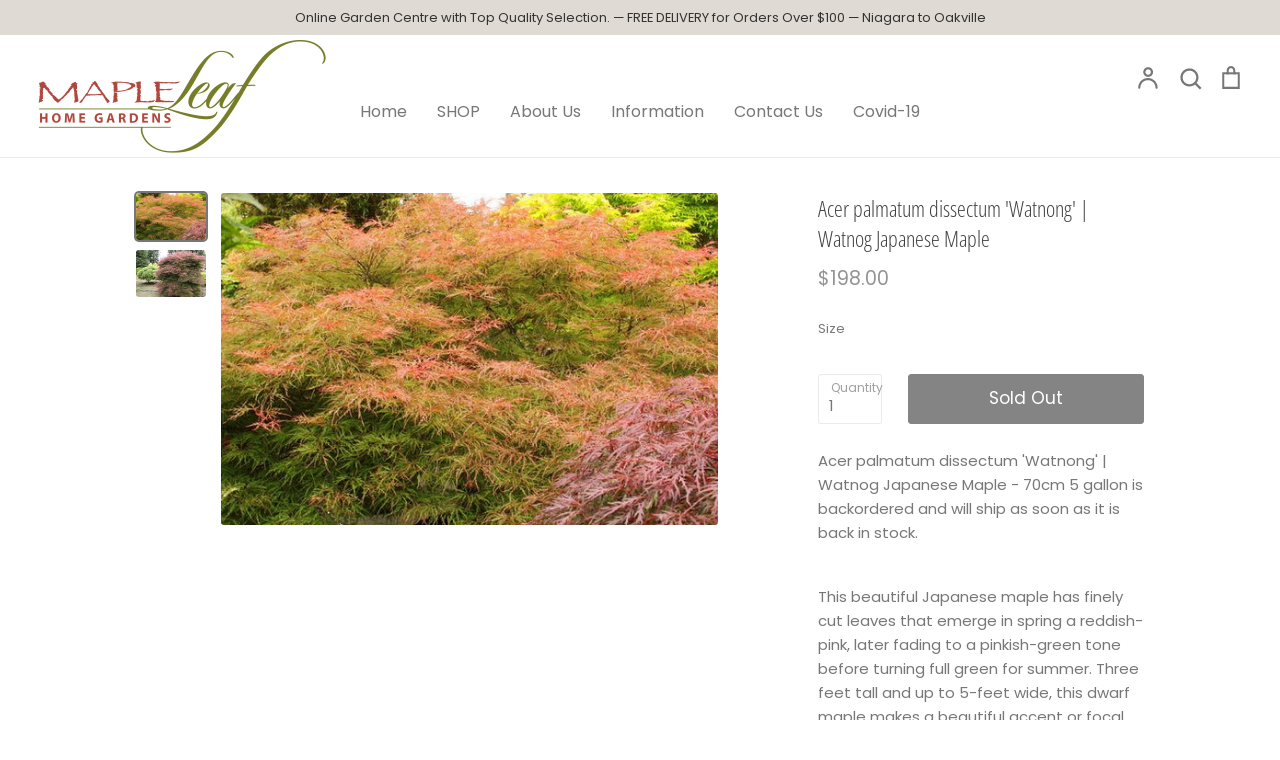

--- FILE ---
content_type: text/javascript
request_url: https://mapleleafhomegardens.com/cdn/shop/t/19/assets/tb-filter-v3.js?v=59243796598488395821731435847
body_size: 16070
content:
document.ontouchmove=function(e2){e2.preventDefault()},document.ontouchmove=function(e2){return!0},document.addEventListener("touchmove",function(event){event=event.originalEvent||event,event.scale>1&&event.preventDefault()},!1),window.snappy=window.snappy||{},window.snappy=window.snappy||{},snappy.Currency=function(){var moneyFormat="${{amount}}";function formatMoney(cents,format){typeof cents=="string"&&(cents=cents.replace(".",""));var value="",placeholderRegex=/\{\{\s*(\w+)\s*\}\}/,formatString=format||moneyFormat;function formatWithDelimiters(number,precision,thousands,decimal){if(thousands=thousands||",",decimal=decimal||".",isNaN(number)||number==null)return 0;number=(number/100).toFixed(precision);var parts=number.split("."),dollarsAmount=parts[0].replace(/(\d)(?=(\d\d\d)+(?!\d))/g,"$1"+thousands),centsAmount=parts[1]?decimal+parts[1]:"";return dollarsAmount+centsAmount}switch(formatString.match(placeholderRegex)[1]){case"amount":value=formatWithDelimiters(cents,2);break;case"amount_no_decimals":value=formatWithDelimiters(cents,0);break;case"amount_with_comma_separator":value=formatWithDelimiters(cents,2,".",",");break;case"amount_no_decimals_with_comma_separator":value=formatWithDelimiters(cents,0,".",",");break;case"amount_no_decimals_with_space_separator":value=formatWithDelimiters(cents,0," ");break}return formatString.replace(placeholderRegex,value)}return{formatMoney:formatMoney}}();var videlxu={url:window.location.href,time:new Date().getTime(),shop:Shopify.shop,page:1,arr:[],params:"",col:"",con:"",first:"",image:"",hexa:"",children:"",cn:"",query:!1,json:!1,ajaxSetup:function(data,$2){},ajaxfilter:function(data,$2){videlxu.url=window.location.href,videlxu.params=videlxu.parse_query_string(videlxu.url),videlxu.shop={shop:Shopify.shop},videlxu.collection={collection:videlxu.collect()},$2.extend(videlxu.collection,videlxu.shop,videlxu.params),$2.ajax({type:"GET",dataType:"jsonp",async:!0,data:videlxu.collection,url:"https://api.apolomultimedia-server3.info/api/filter/index10/collections",contentType:"application/json",beforeSend:function(){videlxu.loadAjaxOpen(data,$2)},success:function(json){videlxu.filter(json,data,$2),videlxu.autoClick(json,data,$2),videlxu.filterMode(data,$2),videlxu.others(data,$2),videlxu.loadCollection(json,data,$2),videlxu.noviSlider(json,data,$2),gema.theme(json,data,$2),videlxu.totalProducts(json,data,$2)},error:function(xhr){videlxu.loadAjaxClose(data,$2)},complete:function(){videlxu.contentCart(data,$2),videlxu.onloadWidth(data,$2),videlxu.paginate(data,$2),videlxu.toggle(data,$2),videlxu.ajaxcart(data,$2),videlxu.toptags(data,$2),videlxu.changeOption(data,$2),videlxu.removeOption(data,$2),videlxu.clearAll(data,$2),videlxu.changeImageSlick(data,$2),videlxu.addToCart(data,$2),videlxu.closeMiniCart(data,$2),videlxu.mobile(data,$2),videlxu.quickView(data,$2),videlxu.loadAjaxClose(data,$2)}})},totalProducts:function(json,data,$2){$2(".tb-filters-toolbar__product-count").html(json.total_product+" Products"),$2(".tb-prev").html(data.language[0].title_translator),$2(".tb-next").html(data.language[1].title_translator),$2(".tb-off").html(data.language[12].title_translator)},quickView:function(data,$2){var arr=[],arrcolor="",default_number="",default_title="",configures_style="",tcolor="",swatch_color="",sw="",option_swatch='data-optionswatch="1"',display_type=0,optname="",optvalue="",image_id="",variantopt="",optvalue_content="",variantoptname="",num=0,active="",cl="",hexa="",image="",image_src="",id="",status=" tb-soldout",json_variant=[];$2(".tb-apolomultimedia-data-product").each(function(key){$2(".tb-buttons-"+$2(this).data("id")).html('<div class="tb-content-button-add-to-cart"><a class="tb-button-add-to-cart btn" href="javascript:void(0);">Add to cart</a><a href="/products/'+$2(this).data("handle")+'" class="tb-button-details btn btn--secondary">Full Details</a></div>'),arr.push($2(this).data("id"))}),arr.length>0&&$2.ajax({type:"GET",dataType:"jsonp",async:!0,data:{products:arr,shop:data.shop_url},url:"https://api.apolomultimedia-server3.info/api/swatch/index/swatches",contentType:"application/json",beforeSend:function(){},success:function(json){$2.each(json.result,function(i,value){cl="",optname="",image="",image_src="",optvalue_content="",variantoptname="",num=0,id="",image_id="",status=" tb-soldout",arrcolor="",tcolor="",hexa="",configures_style="",swatch_color="",sw="",option_swatch='data-optionswatch="1"',display_type=0,default_title=0,default_number=0,$2.each(value.options,function(x,v){optvalue="",swatch_color="tb-swatch-plugin",num=num+1,hexa="",sw="",default_number=0,$2.each(v,function(z,o){default_number=default_number+1,sw=videlxu.replaceSymbol(o.option_value),active="",option_swatch='data-optionswatch="1"',z==0&&(active=" active"),cl=" tb-box",image=o.option_value,arrcolor="",o.filter_type&&(o.filter_type.display_type==3&&(cl=" tb-swatch",option_swatch='data-optionswatch="2"',image='<img src="'+data.asset_url+videlxu.replaceSymbol(o.option_value)+data.image_type+'" onError="this.onerror=null;this.src=\''+data.asset_url+'tb-thumb-noimage.jpg\';" class="tb-sw-img"/>',display_type=3),arrcolor=o.option_value_handle,arrcolor=arrcolor.replace("~","-"),swatch_color="tb-swatch-plugin tb-swatch-color",sw=videlxu.replaceSymbol(o.option_value)+"-swatch",o.filter_type.display_type==3&&o.swatches!==null&&o.swatches.type!=1&&(image="",hexa="background:"+o.swatches.value)),tcolor=tcolor.concat("tb-vt-"+arrcolor+" "),id=o.product_id,status=" tb-soldout",num==1&&(status=" tb-available"),data.swatchstyles==0&&(optvalue=optvalue.concat('<a href="javascript:void(0);" class="tb-swatch-element tb-position-'+z+" tb-autoload-"+videlxu.replaceSymbol(o.option_value)+" tb-"+videlxu.replaceSymbol(o.option_value)+"-"+o.product_id+cl+active+status+" tb-vt-"+o.handle+"-"+videlxu.replaceSymbol(o.option_value)+"-"+display_type+" swatch-option-apolo-"+videlxu.replaceSymbol(o.option_value)+'" data-swatch="'+sw+'" data-handle="'+videlxu.replaceSymbol(o.option_value)+'" '+option_swatch+' data-index="'+num+'" data-id="'+o.product_id+'" data-value="'+videlxu.escapeHtml(o.option_value)+'" style="'+hexa+'"><img class="tb-crossed-out" src="'+data.asset_url+'tb-soldout.png"><div class="'+swatch_color+'"><span>'+image+"</span></div></a>")),data.swatchstyles==1&&(optvalue=optvalue.concat('<option value="'+videlxu.replaceSymbol(o.option_value)+'" data-swatch="'+sw+'" data-value="'+o.option_value+'" class="swatch-option-apolo-'+videlxu.replaceSymbol(o.option_value)+'">'+o.option_value+"</option>")),o.option_value==="Default Title"&&(default_title=1)}),optvalue_content=optvalue,data.swatchstyles==1&&(optvalue_content="",optvalue!==""&&(optvalue_content=optvalue_content.concat('<select class="tb-combobox-filter tb-index-'+num+" tb-position-combobox-"+num+"-"+id+" "+tcolor+'" data-index="'+num+'" data-id="'+id+'">'+optvalue+"</select>"))),default_number==1&&default_title==1&&(configures_style=' style="display:none;"'),optname=optname.concat('<div class="tb-content-option tb-index-'+num+"-"+id+'"'+configures_style+'><div class="tb-option-name">'+x+"</div>"+optvalue_content+"</div>")}),variantopt="",image_src="",image_id="",$2.each(value.variants,function(h,m){m.price=m.price*100,m.compare_at_price=m.compare_at_price*100,image_src="",m.image!=null&&(image_src=m.image.src,image_id=m.image.id),variantopt=variantopt.concat('<option title="'+videlxu.escapeHtml(m.title)+'" data-available="'+m.inventory_quantity+'" data-inventorymanagement="'+m.inventory_management+'" data-inventorypolicy="'+m.inventory_policy+'" data-inventoryquantity="'+m.inventory_quantity+'" data-inventoryquantitytb="'+m.inventory_quantity_tb+'" data-quantityglobal="'+m.inventory_quantity_tb+'" data-oldinventoryquantity="'+m.old_inventory_quantity+'" data-imageid="'+image_id+'" data-price="'+m.price+'" data-variantid="'+m.id+'" data-productid="'+m.product_id+'" data-compareprice="'+m.compare_at_price+'" data-src="'+m.image.src+'" value="'+videlxu.escapeHtml(m.title)+'" class="tb-image-thumb-'+id+"-"+image_id+'">'+m.title+"</option>")}),json_variant=JSON.stringify(value.variants),variantoptname='<div class="tb-content-select"><textarea class="tb-json-variants" style="display:none;">'+videlxu.escapeHtml(json_variant)+'</textarea><select class="tb-product-select-option" style="display:none;">'+variantopt+"</select></div>",$2(".tb-swatch-products-"+value.variants[0].product_id).html('<div class="tb-option-name">'+optname+"</div>"+variantoptname)})},error:function(xhr){},complete:function(){videlxu.imageChange(data,$2),videlxu.autoClickSwatches(data,$2),videlxu.loadSwatch(data,$2)}})},loadSwatch:function(data,$2){videlxu.url=window.location.href,$2.each(videlxu.parse_query_group(videlxu.url),function(index,value){index!==""&&index!=="page"&&$2.each(value,function(x,v){v=decodeURIComponent(v),v=decodeURIComponent(v),v=decodeURIComponent(v),v=videlxu.replaceSymbol(v),$2("select.tb-combobox-filter.tb-index-1."+index+"-"+v).val(v).trigger("change",[{somedata:!1}]),$2(".tb-available."+index+"-"+v+"-0").trigger("click",[{somedata:!1}]),$2(".tb-available."+index+"-"+v+"-3").trigger("click",[{somedata:!1}])})})},autoClickSwatches:function(data,$2){videlxu.url=window.location.href;var callback=function(){$2(".tb-option-name").find(".tb-content-option").find("a.tb-swatch-element.tb-available:first").click()};$2(".tb-option-name").find(".tb-content-option").find("a.tb-swatch-element.tb-available:first").bind("click",function(e2,callback2){callback2()}),$2(".tb-option-name").find(".tb-content-option").find("a.tb-swatch-element.tb-available:first").trigger("click",[callback]),$2("select.tb-combobox-filter.tb-index-1").trigger("change",[{somedata:!1}])},changeImageSlick:function(data,$2){$2("a.tb-thumb-onclick").unbind("click"),$2("a.tb-thumb-onclick").click(function(e2,i,o){e2.preventDefault();var variant=$2("select option.tb-image-thumb-"+$2(this).data("id")+"-"+$2(this).data("thumb")).val();$2(this).parent("li").closest("ul.tb-thumb-swatch").find("a.tb-thumb-onclick").removeClass("active"),$2(".tb-image-fisrt-"+$2(this).data("id")).attr("src",$2(this).attr("href")),$2(this).addClass("active"),i==!0&&videlxu.loadVariants($2(this).data("id"),variant,data,$2),e2.isTrigger||videlxu.loadVariants($2(this).data("id"),variant,data,$2)})},loadVariants:function(id,text,data,$2){if(typeof text!="undefined"&&text.indexOf(" / ")>-1){var variant="",validate="",valueswatch="";text=text.split(" / "),$2.each(text,function(index,value){(function(that,i){var t=setTimeout(function(){i=i+1,value=videlxu.replaceSymbol(value),validate=$2(".tb-index-"+i+"-"+id).find(".swatch-option-apolo-"+videlxu.replaceSymbol(value)).data("swatch"),valueswatch=value+"-swatch",validate==valueswatch&&($2(".tb-"+value+"-"+id).trigger("click",[{somedata:!0}]),$2(".tb-position-combobox-"+i+"-"+id).val(value).trigger("change",[{somedata:!0}]))},500*i)})(this,index)})}},imageChange:function(data,$2){var arr=[];$2("select.tb-combobox-filter").unbind("change"),$2("select.tb-combobox-filter").change(function(e2,dataTrigger){e2.preventDefault(),typeof dataTrigger=="undefined"?dataTrigger=!1:dataTrigger=dataTrigger.somedata;var arr2=[],old=0,select="",left_quantity="",src="",variant_id="",link="",where=$2(this),option_swatch=$2(this).data("optionswatch"),inventory_management="",inventory_policy="",inventory_quantity="",old_inventory_quantity="",option_variant="",option_value="",num_option_variant=0,first_option="",image_id="",price="",compare_at_price="",id=$2(this).data("id"),json=$2(this).parent(".tb-content-option").parent(".tb-option-name").parent(".tb-content-swatches-cn").find(".tb-content-select").find("textarea.tb-json-variants").val(),obj=jQuery.parseJSON(json);videlxu.url=window.location.href,$2(this).closest(".tb-option-name").find(".tb-content-option").parent(".tb-option-name").find(".tb-content-option").each(function(index){index==0&&(first_option=$2(this).find("select.tb-combobox-filter").find("option:selected").val())}),num_option_variant=0,$2(this).data("index")==1&&$2.each(obj,function(index,value){value.option1&&(value.option1=videlxu.escapeHtml(value.option1)),value.option2&&(value.option2=videlxu.escapeHtml(value.option2)),value.option3&&(value.option3=videlxu.escapeHtml(value.option3)),value.option1==first_option&&(num_option_variant=num_option_variant+1,num_option_variant==1&&(value.option2!==null&&setTimeout(function(){var id2=where.data("id");value.option2=videlxu.replaceSymbol(value.option2),$2(".tb-position-combobox-2-"+id2).val(value.option2).trigger("change",[{somedata:!0}])},100),value.option3!==null&&setTimeout(function(){var id2=where.data("id");value.option3=videlxu.replaceSymbol(value.option3),$2(".tb-position-combobox-3-"+id2).val(value.option3).trigger("change",[{somedata:!0}])},100)))}),$2(this).closest(".tb-option-name").find(".tb-content-option").parent(".tb-option-name").find(".tb-content-option").each(function(index){option_variant=option_variant.concat($2(this).find("select.tb-combobox-filter").find("option:selected").data("value")+" / ")}),select=$2(this).parent(".tb-content-option").parent(".tb-option-name").parent(".tb-content-swatches-cn").find(".tb-content-select").find("select.tb-product-select-option"),option_variant=option_variant.slice(0,-3),option_variant=videlxu.escapeHtml(option_variant),option_value=select.find('option[title="'+option_variant+'"]').val(),image_id=select.find('option[title="'+option_variant+'"]').data("imageid"),price=select.find('option[title="'+option_variant+'"]').data("price"),compare_at_price=select.find('option[title="'+option_variant+'"]').data("compareprice"),inventory_management=select.find('option[title="'+option_variant+'"]').data("inventorymanagement"),inventory_policy=select.find('option[title="'+option_variant+'"]').data("inventorypolicy"),inventory_quantity=select.find('option[title="'+option_variant+'"]').data("inventoryquantity"),old_inventory_quantity=select.find('option[title="'+option_variant+'"]').data("oldinventoryquantity"),src=select.find('option[title="'+option_variant+'"]').data("src"),id=$2(this).parent(".tb-content-option").parent(".tb-option-name").parent(".tb-content-swatches-cn").find(".tb-content-select").find("select.tb-product-select-option").find('option[title="'+option_variant+'"]').data("productid"),variant_id=select.find('option[title="'+option_variant+'"]').data("variantid"),link=$2(".tb-product-link-"+id).attr("href"),arr2={id:id,inventory_management:inventory_management,inventory_policy:inventory_policy,inventory_quantity:inventory_quantity,old_inventory_quantity:old_inventory_quantity},left_quantity=videlxu.left_quantity(arr2,data,$2),arr2={id:id,compare_at_price:compare_at_price,price:price,left_quantity:left_quantity,inventory_management:inventory_management,inventory_policy:inventory_policy,inventory_quantity:inventory_quantity,old_inventory_quantity:old_inventory_quantity},$2(this).parent(".tb-content-option").parent(".tb-option-name").parent(".tb-content-swatches-cn").find(".tb-content-select").find("select.tb-product-select-option").val(option_variant).trigger("change"),videlxu.url.indexOf("tb-")==-1&&data.thumbnails_default==1&&e2.bubbles!=!0&&(old=1),dataTrigger||old!=1&&($2(".tb-thumb-id-"+id).removeClass("active"),$2(".tb-thumb-id-"+id+"-"+image_id).addClass("active"),$2(".tb-thumb-id-"+id+"-"+image_id).click()),$2(this).closest(".tb-content-swatches-cn").parent(".tb-content-hover").find(".tb-content-button-add-to-cart").find("a.tb-button-add-to-cart").removeAttr("disabled","disabled"),$2(this).closest(".tb-content-swatches-cn").parent(".tb-content-hover").find(".tb-content-button-add-to-cart").find("a.tb-button-add-to-cart").text(data.language[8].title_translator),typeof option_value=="undefined"&&($2(this).closest(".tb-content-swatches-cn").parent(".tb-content-hover").find(".tb-content-button-add-to-cart").find("a.tb-button-add-to-cart").attr("disabled","disabled"),$2(this).closest(".tb-content-swatches-cn").parent(".tb-content-hover").find(".tb-content-button-add-to-cart").find("a.tb-button-add-to-cart").text(data.language[10].title_translator)),$2(".tb-price-"+id).html(""),$2(".tb-compare-at-price-"+id).html(""),price!=0&&typeof price!="undefined"&&$2(".tb-price-"+id).html(snappy.Currency.formatMoney(price,data.money_format)),compare_at_price!=0&&typeof compare_at_price!="undefined"&&price<compare_at_price&&$2(".tb-compare-at-price-"+id).html(snappy.Currency.formatMoney(compare_at_price,data.money_format)),typeof variant_id!="undefined"&&(link=videlxu.URL_add_parameter(link,"variant",variant_id),$2(".tb-product-link-"+id).attr("href",link)),data.thumbnails==0&&src&&src!=="undefined"&&(src=videlxu.resizeImage(src,"700x700"),data.thumbnails_default<1&&$2(".tb-product-link-"+id).find("img").attr("src",src)),videlxu.preorder_products(arr2),videlxu.sold_out_products(arr2),videlxu.left_quantity_products(arr2,data),videlxu.stock_products_price(arr2,$2(this),data,$2),videlxu.imageChange(data,$2),videlxu.changeImageSlick(data,$2)}),$2(".tb-content-option a.tb-swatch-element.tb-available").unbind("click"),$2(".tb-content-option a.tb-swatch-element.tb-available").click(function(e2,dataTrigger){e2.preventDefault(),typeof dataTrigger=="undefined"?dataTrigger=!1:dataTrigger=dataTrigger.somedata;var arr2=[],old=0,src="",left_quantity="",select="",variant_id="",link="",text="",json="",option_swatch=$2(this).data("optionswatch"),title=$2(this).data("value"),handle=$2(this).data("handle"),image_id="",price="",compare_at_price="",inventory_management="",inventory_policy="",inventory_quantity="",old_inventory_quantity="",i=$2(this).data("index"),id=$2(this).data("id"),val="",count=0;$2(this).parent(".tb-content-option").find("a.tb-swatch-element").removeClass("active"),$2(this).addClass("active"),$2(this).parent(".tb-content-option").parent(".tb-option-name").find(".tb-content-option").each(function(index){text=text.concat($2(this).find("a.tb-swatch-element.active").data("value")+" / ")}),text=text.slice(0,-3),$2(".tb-index-2-"+id).find("a").removeClass("tb-available"),$2(".tb-index-2-"+id).find("a").addClass("tb-soldout"),$2(".tb-index-3-"+id).find("a").removeClass("tb-available"),$2(".tb-index-3-"+id).find("a").addClass("tb-soldout"),select=$2(this).parent(".tb-content-option").parent(".tb-option-name").parent(".tb-content-swatches-cn").find(".tb-content-select").find("select.tb-product-select-option"),image_id=select.find('option[title="'+text+'"]').data("imageid"),price=select.find('option[title="'+text+'"]').data("price"),compare_at_price=select.find('option[title="'+text+'"]').data("compareprice"),inventory_management=select.find('option[title="'+text+'"]').data("inventorymanagement"),inventory_policy=select.find('option[title="'+text+'"]').data("inventorypolicy"),inventory_quantity=select.find('option[title="'+text+'"]').data("inventoryquantity"),old_inventory_quantity=select.find('option[title="'+text+'"]').data("oldinventoryquantity"),variant_id=select.find('option[title="'+text+'"]').data("variantid"),link=$2(".tb-product-link-"+id).attr("href"),src=select.find('option[title="'+text+'"]').data("src"),arr2={id:id,inventory_management:inventory_management,inventory_policy:inventory_policy,inventory_quantity:inventory_quantity,old_inventory_quantity:old_inventory_quantity},left_quantity=videlxu.left_quantity(arr2,data,$2),arr2={variant_id:variant_id,id:id,compare_at_price:compare_at_price,price:price,left_quantity:left_quantity,inventory_management:inventory_management,inventory_policy:inventory_policy,inventory_quantity:inventory_quantity,old_inventory_quantity:old_inventory_quantity},select.val(text).trigger("change",[{somedata:!0}]),val=$2(".tb-index-1-"+id).find("a.tb-swatch-element.active.tb-available").data("value"),json=JSON.parse($2(this).parent(".tb-content-option").parent(".tb-option-name").parent(".tb-content-swatches-cn").find(".tb-content-select").find(".tb-json-variants").val()),count=0,videlxu.url.indexOf("tb-")==-1&&data.thumbnails_default==1&&e2.bubbles!=!0&&(old=1),dataTrigger||old!=1&&($2(".tb-thumb-id-"+id).removeClass("active"),$2(".tb-thumb-id-"+id+"-"+image_id).addClass("active"),$2(".tb-thumb-id-"+id+"-"+image_id).click()),$2(".tb-index-1-"+id).find("a").removeClass("tb-available"),$2(".tb-index-1-"+id).find("a").addClass("tb-soldout"),$2(".tb-left-products-badges-"+id).parent(".tb-tag-product-label.tb-top-left").hide(),$2.each(json,function(index,value){value.option1&&(value.option1=videlxu.escapeHtml(value.option1)),value.option2&&(value.option2=videlxu.escapeHtml(value.option2)),value.option3&&(value.option3=videlxu.escapeHtml(value.option3)),$2(".tb-"+videlxu.replaceSymbol(videlxu.replaceSymbol(value.option1))+"-"+id).removeClass("tb-soldout"),$2(".tb-"+videlxu.replaceSymbol(videlxu.replaceSymbol(value.option1))+"-"+id).addClass("tb-available"),value.option1==val&&(value.option1!==null&&value.option2!==null&&($2(".tb-"+videlxu.replaceSymbol(videlxu.replaceSymbol(value.option2))+"-"+id).removeClass("tb-soldout"),$2(".tb-"+videlxu.replaceSymbol(videlxu.replaceSymbol(value.option2))+"-"+id).addClass("tb-available")),value.option2!==null&&($2(".tb-"+videlxu.replaceSymbol(videlxu.replaceSymbol(value.option2))+"-"+id).removeClass("tb-soldout"),$2(".tb-"+videlxu.replaceSymbol(videlxu.replaceSymbol(value.option2))+"-"+id).addClass("tb-available")),value.option3!==null&&($2(".tb-"+videlxu.replaceSymbol(videlxu.replaceSymbol(value.option3))+"-"+id).removeClass("tb-soldout"),$2(".tb-"+videlxu.replaceSymbol(videlxu.replaceSymbol(value.option3))+"-"+id).addClass("tb-available")),value.option1==title&&value.option1!==null&&value.option2!==null&&(count=count+1,count==1&&setTimeout(function(){$2(".tb-"+videlxu.replaceSymbol(videlxu.replaceSymbol(value.option2))+"-"+id).trigger("click",[{somedata:!0}])},100)),value.option2==title&&value.option2!==null&&value.option3!==null&&(count=count+1,count==1&&setTimeout(function(){$2(".tb-"+videlxu.replaceSymbol(videlxu.replaceSymbol(value.option3))+"-"+id).trigger("click",[{somedata:!0}])},100)))}),$2(".tb-price-"+id).html(""),$2(".tb-compare-at-price-"+id).html(""),price!=0&&typeof price!="undefined"&&$2(".tb-price-"+id).html(snappy.Currency.formatMoney(price,data.money_format)),compare_at_price!=0&&typeof compare_at_price!="undefined"&&price<compare_at_price&&$2(".tb-compare-at-price-"+id).html(snappy.Currency.formatMoney(compare_at_price,data.money_format)),typeof variant_id!="undefined"&&(link=videlxu.URL_add_parameter(link,"variant",variant_id),$2(".tb-product-link-"+id).attr("href",link)),data.thumbnails==0&&src&&src!=="undefined"&&(src=videlxu.resizeImage(src,"700x700"),data.thumbnails_default<1&&$2(".tb-product-link-"+id).find("img").attr("src",src)),videlxu.preorder_products(arr2),videlxu.sold_out_products(arr2),videlxu.left_quantity_products(arr2,data),videlxu.stock_products_price(arr2,$2(this),data,$2),videlxu.imageChange(data,$2),videlxu.changeImageSlick(data,$2)}),$2(".tb-content-option a.tb-swatch-element.tb-soldout").unbind("click"),$2(".tb-content-option a.tb-swatch-element.tb-soldout").click(function(e2){e2.preventDefault()})},preorder_products:function(arr){$(".tb-preorder-badges-"+arr.id).parent(".tb-tag-product-label.tb-top-left").hide(),arr.inventory_management==="shopify"&&arr.inventory_policy==="continue"&&arr.inventory_quantity<1&&$(".tb-preorder-badges-"+arr.id).parent(".tb-tag-product-label.tb-top-left").show()},sold_out_products:function(arr){$(".tb-sold-out-badges-"+arr.id).parent(".tb-tag-product-label.tb-top-left").hide(),arr.inventory_management==="shopify"&&arr.inventory_policy!=="continue"&&arr.inventory_quantity<1&&$(".tb-sold-out-badges-"+arr.id).parent(".tb-tag-product-label.tb-top-left").show()},left_quantity_products:function(arr,data){var quantity="",qty__global=parseInt($(".tb-product.product-"+arr.id).data("quantity"));$(".tb-left-products-badges-"+arr.id).parent(".tb-tag-product-label.tb-top-left").hide(),arr.left_quantity!==""&&($(".tb-left-products-badges-"+arr.id).html(arr.left_quantity),$(".tb-left-products-badges-"+arr.id).parent(".tb-tag-product-label.tb-top-left").show()),data.count_stock==1&&(arr.inventory_quantity=qty__global,qty__global>0&&arr.inventory_quantity<=data.tracking&&($(".tb-left-products-badges-"+arr.id).parent(".tb-top-left").show(),$(".tb-left-products-badges-"+arr.id).html("<span>"+qty__global+" "+data.language[25].title_translator+"</span>")))},left_quantity:function(arr,data,$2){var quantity="",qty__global=$2(".tb-product.product-"+arr.id).data("quantity");return data.count_stock==1&&(arr.inventory_quantity=qty__global),arr.inventory_management==="shopify"&&arr.inventory_policy!=="continue"&&arr.inventory_quantity>0&&arr.inventory_quantity<=data.tracking&&(quantity="<span>"+arr.inventory_quantity+" "+data.language[25].title_translator+"</span>"),quantity},stock_products_price:function(arr,where,data,$2){var stock="";arr.compare_at_price>0?arr.compare_at_price>arr.price&&(stock=arr.price*100,stock=stock/arr.compare_at_price,stock=100-stock,stock=Math.ceil(stock),stock>0?stock=stock+'% <span class="tb-off">'+data.language[12].title_translator+"</span>":stock=""):stock="",$2(".tb-discount-badges-"+arr.id).length>0&&($2(".tb-discount-badges-"+arr.id).parent(".tb-tag-product-label.tb-top-left").hide(),stock!==""&&($2(".tb-discount-badges-"+arr.id).parent(".tb-tag-product-label.tb-top-left").show(),$2(".tb-discount-badges-"+arr.id).html(stock)))},contentCart:function(data,$2){var ajaxloading="",fullw="",content_cart="",style_sticky="";if(data.style_sticky>0&&(style_sticky=" tb-drawer-solution"),data.stick_cart_status==0?content_cart="":$2(".tb-cart-icon").length==0&&(content_cart='<div class="tb-cart-icon" style="display:none;"><a href="javascript:void(0);" class="tb-cart-total-price btn"></a></div><div class="tb-content-cart'+style_sticky+' tb-new-cart" style="display:none;"></div>'),$2(".tb-loding-filter-w").length==0&&(ajaxloading='<div class="tb-loding-filter-w" style="display:none;"></div>'),$2(".tb-quick-view-products-by-full-w").length==0&&(fullw='<div class="tb-quick-view-products-by-full-w" style="display:none;"></div>'),$2(".tb-content-cart").length<1){videlxu.url=window.location.href;var filter="";data.filter_status==1&&$2("#snappy_filter_wrapper").length>0&&$2(".tb-sidebar-toggle").length==1&&(filter='<div class="tb-sidebar-toggle tb-sidebar-original" style="display:none;">'+data.language[13].title_translator+'</div><div class="tb-content-filter-mobile tb-sidebar"></div>',$2(".filters-mobile").html(data.language[13].title_translator)),$2("body").append(fullw+content_cart+filter+ajaxloading)}},contentMobileSearch:function(data,$2){$2("body").append('<div class="tb-search-content-mobile" style="display:none;"><div class="tb-content-view-search"><a href="javascript:void(0);" class="tb-close-content-search"><img src="https://api.apolomultimedia-server3.info/assets/images/tb-cancel.png"></a><h2 class="tb-sidebar-title tb-shopping-cart">'+data.language[15].title_translator+'</h2><form action="/search" method="get"><input class="tb-search-box-mobile" type="text" name="q" placeholder="'+data.language[15].title_translator+'"></form></div></div>')},filter:function(json,data,$2){if(videlxu.url=window.location.href,videlxu.con="",json.filter.length>0&&$2.each(json.filter,function(index,value){value.display_type==1&&(videlxu.con=videlxu.con.concat(videlxu.optionList(json,data,value,index))),value.display_type==2&&(videlxu.con=videlxu.con.concat(videlxu.optionBox(json,data,value,index))),value.display_type==3&&(videlxu.con=videlxu.con.concat(videlxu.optionSwatch(json,data,value,index))),value.display_type==4&&(videlxu.con=videlxu.con.concat(videlxu.optionRange(json,data,value,index)))}),$2("#filter_container_collections").removeClass("tb-top-tags-slow"),typeof videlxu.parse_query_group(videlxu.url).length==null&&$2("#filter_container_collections").addClass("tb-top-tags-slow"),data.filter_status==0)return!1;$2("#filter_container_collections").html(videlxu.con)},others:function(data,$2){if(data.quickv==0){var o=".tb-product-inner-snappy-filter:hover .tb-content-image-turbofilter .tb-quick-view-turbofilter{display:none;}",a2=document.head||document.getElementsByTagName("head")[0],n2=document.createElement("style");n2.type="text/css",n2.styleSheet?n2.styleSheet.cssText=o:n2.appendChild(document.createTextNode(o)),a2.appendChild(n2)}},toptags:function(data,$2){videlxu.url=window.location.href;var tags_string="",tags_sub_string="",refine="",key="",cl="";$2.each(videlxu.parse_query_group(videlxu.url),function(index,value){index!==""&&index!=="page"&&(tags_sub_string="",$2.each(value,function(x,v){v=decodeURIComponent(v),v=decodeURIComponent(v),v=decodeURIComponent(v),key="",cl="",videlxu.replaceSymbol(index)=="q"&&(key=data.language[14].title_translator+" : ",cl=" tb-keyword"),(videlxu.replaceSymbol(index).indexOf("tb-")>-1||videlxu.replaceSymbol(index).indexOf("price")>-1||videlxu.replaceSymbol(index).indexOf("q")>-1)&&(tags_sub_string=tags_sub_string.concat('<a href="javascript:void(0);" data-handle="'+videlxu.replaceSymbol(index)+'" data-value="'+v+'" class="tb-filter-clear'+cl+'">'+key+v+" <span>x</span></a>"))}),tags_string=tags_string.concat(tags_sub_string))}),tags_string!==""&&(refine=refine.concat('<div class="content-refine"><h2 class="sidebar-title">'+data.language[4].title_translator+'</h2><a href="javascript:void(0);" class="tb-filter-clear-all" style="">'+data.language[3].title_translator+"</a></div>")),$2("#filter-b-tags").html(refine),$2("#filter-b-tags").find(".content-refine").append(tags_string)},removeOption:function(data,$2){$2("a.tb-filter-clear").unbind("click"),$2("a.tb-filter-clear").click(function(e2){e2.preventDefault();var val=videlxu.replaceSymbol($2(this).data("value")),handle=$2(this).data("handle");videlxu.url=window.location.href,handle==="price"||handle==="q"||handle==="sort-by"?(handle==="sort-by"&&(handle="sort_by"),videlxu.url=videlxu.removeParam(handle,videlxu.url),window.history.pushState({},"keywords",videlxu.url),videlxu.ajaxfilter(data,$2)):videlxu.removeActiveOption(handle,val)})},removeActiveOption:function(handle,value){$("."+handle+"-"+value).length>0&&$("."+handle+"-"+value)[0].click()},removeActiveOptionName:function(handle){$(".tb-n-"+handle).removeClass("active")},removeAll:function(data,$2){$2("ul.tb-filter li").find(".tb-swatch-color").removeClass("active"),$2("ul.tb-filter li").find("a").removeClass("active"),$2("a.tb-clear-option-name").hide(),videlxu.url.indexOf("/collections")>-1?window.history.pushState({},"keywords","/collections/"+videlxu.collect()):videlxu.url.indexOf("/search")>-1?window.history.pushState({},"keywords","/search"):window.history.pushState({},"keywords","/"),videlxu.ajaxfilter(data,$2)},clearAll:function(data,$2){$2("a.tb-filter-clear-all").unbind("click"),$2("a.tb-filter-clear-all").click(function(e2){e2.preventDefault(),videlxu.removeAll(data,$2)}),$2("a.tb-clear-option-name").unbind("click"),$2("a.tb-clear-option-name").click(function(e2){e2.preventDefault(),$2(this).parent(".tb-filter-content-name").find(".tb-filter-collapse").find("ul.tb-filter li").find(".tb-swatch-color").removeClass("active"),$2(".clear-name-"+$2(this).data("handle")).css("display","none"),videlxu.url=window.location.href,videlxu.url=videlxu.removeParam($2(this).data("handle"),videlxu.url),videlxu.removeActiveOptionName($2(this).data("handle")),videlxu.url=videlxu.removeParam($2(this).data("handle"),videlxu.url),window.history.pushState({},"keywords",videlxu.url),videlxu.getParameterByName($2(this).data("handle"),videlxu.url)!==null&&$2(".clear-name-"+$2(this).data("handle")).css("display","block"),videlxu.ajaxfilter(data,$2)}),$2(".tb-n-tb-cl-collections.tb-cl-collections-"+videlxu.collect()).addClass("active"),$2(".tb-cl-collections-"+videlxu.collect()).parent("li").find(".tb-content-sub-collections").show()},loadCollection:function(json,data,$2){$2.each(json.filter,function(i,result){result.handle==="tb-cl"&&$2.each(result.values,function(x,r){r.handle===videlxu.collect()&&$2("body").find(".tb-h-title").html(r.title)})})},optionList:function(post,data,json,x){if(videlxu.col="",videlxu.first="",videlxu.cn="",videlxu.children=0,json.values&&json.values.length>0){x==0&&(videlxu.first=" tb-first"),videlxu.col+='<div class="tb-filter-content-name tb-index-filter'+x+'"><a href="#collapse'+x+'" class="tb-filter-nav-toggle'+videlxu.first+'"><h2 class="tb-sidebar-title">'+json.title+'</h2></a><a href="javascript:void(0);" data-handle="'+json.tb+'" class="tb-clear-option-name clear-name-'+json.tb+'">'+data.language[2].title_translator+'</a><div id="collapse'+x+'" class="tb-filter-collapse"><ul class="tb-filter tb-list tb-scroll-'+json.handle+'">';var h=0;$.each(json.values,function(i,result){videlxu.cn="";var plus="",text="";json.handle==="tb-cl"&&(result.subCollections&&(result.subCollections.length>0?(text="",plus='<span class="tb-sub-collections-plus">-</span>',h=1,$.each(result.subCollections,function(z,c){text=text.concat('<li><a href="javascript:void(0);" class="tb-n-tb-tg-'+result.handle+" tb-tg-"+result.handle+"-"+c.handle+'" data-handle="tb-tg-'+result.handle+'" data-value="'+videlxu.redir(c.title)+'"><input type="checkbox"><span class="checkmark"></span>'+c.title+"</a></li>")}),text='<ul class="tb-content-sub-collections">'+text+"</ul>"):h==1&&(plus='<span class="tb-sub-collections-spacing"></span>')),videlxu.col=videlxu.col.concat('<li><a href="javascript:void(0);" class="tb-n-'+json.tb+" "+json.tb+"-"+result.handle+'" data-handle="'+json.handle+"-"+json.title_handle+'" data-value="'+videlxu.redir(result.handle)+'"><input type="checkbox"><span class="checkmark"></span>'+plus+result.title+' <span class="tb-hidden-count">('+result.count_products+")</span></a>"+videlxu.cn+text+"</li>")),json.handle==="tb-vt"&&(videlxu.col=videlxu.col.concat('<li><a href="javascript:void(0);" class="tb-n-'+json.tb+" "+json.tb+"-"+videlxu.replaceSymbol(result.option_value)+'" data-handle="'+json.handle+"-"+result.handle+'" data-value="'+videlxu.redir(result.option_value)+'"><input type="checkbox"><span class="checkmark"></span>'+result.option_value+"</a></li>")),json.handle==="tb-vd"&&(videlxu.col=videlxu.col.concat('<li><a href="javascript:void(0);" class="tb-n-'+json.tb+" "+json.tb+"-"+videlxu.replaceSymbol(result.vendor)+'" data-handle="'+json.handle+"-"+json.title_handle+'" data-value="'+videlxu.redir(result.vendor)+'"><input type="checkbox"><span class="checkmark"></span>'+result.vendor+' <span class="tb-hidden-count">('+result.count_products+")</span></a></li>")),json.handle==="tb-pt"&&(videlxu.col=videlxu.col.concat('<li><a href="javascript:void(0);" class="tb-n-'+json.tb+" "+json.tb+"-"+videlxu.replaceSymbol(result.product_type)+'" data-handle="'+json.handle+"-"+json.title_handle+'" data-value="'+videlxu.redir(result.product_type)+'"><input type="checkbox"><span class="checkmark"></span>'+result.product_type+' <span class="tb-hidden-count">('+result.count_products+")</span></a></li>")),json.handle==="tb-st"&&(videlxu.col=videlxu.col.concat('<li><a href="javascript:void(0);" class="tb-n-'+json.tb+" "+json.tb+'-in-stock" data-handle="'+json.handle+"-"+json.title_handle+'" data-value="in-stock"><input type="checkbox"><span class="checkmark"></span>'+data.language[28].title_translator+' <span class="tb-hidden-count">('+result.count_products+")</span></a></li>")),json.handle==="tb-tg"&&(videlxu.col=videlxu.col.concat('<li><a href="javascript:void(0);" class="tb-n-'+json.tb+" "+json.tb+"-"+videlxu.replaceSymbol(result.title)+'" data-handle="'+json.handle+"-"+json.title_handle+'" data-value="'+videlxu.redir(result.title)+'"><input type="checkbox"><span class="checkmark"></span>'+result.title+' <span class="tb-hidden-count">('+result.count_products+")</span></a></li>")),json.handle==="tb-pc"&&(videlxu.col=videlxu.col.concat('<li><div class="tb-swatch tb-filter_app_media"><a href="javascript:void(0);" class="tb-swatch-element tb-swatch tb-n-'+json.tb+" "+json.tb+"-"+json.title_handle+'" data-handle="'+json.handle+"-"+json.title_handle+'" data-value="'+videlxu.redir(result.title)+'"><span>'+videlxu.image+"</span></a></div></li>"))}),videlxu.col+="</ul></div></div>"}return videlxu.col},optionBox:function(post,data,json,x){return videlxu.col="",videlxu.first="",videlxu.children=0,json.values.length>0&&(x==0&&(videlxu.first=" tb-first"),videlxu.col+='<div class="tb-filter-content-name tb-index-filter'+x+'"><a href="#collapse'+x+'" class="tb-filter-nav-toggle'+videlxu.first+'"><h2 class="tb-sidebar-title">'+json.title+'</h2></a><a href="javascript:void(0);" data-handle="'+json.tb+'" class="tb-clear-option-name clear-name-'+json.tb+'">'+data.language[2].title_translator+'</a><div id="collapse'+x+'" class="tb-filter-collapse"><ul class="tb-filter tb-box">',$.each(json.values,function(i,result){if(json.handle==="tb-cl"&&(result.children&&(videlxu.children=1),videlxu.col=videlxu.col.concat('<li><div class="tb-swatch tb-filter_app_media"><a href="javascript:void(0);" class="tb-swatch-element tb-box tb-n-'+json.tb+" "+json.tb+"-"+videlxu.replaceSymbol(result.option_value)+'" data-handle="'+json.handle+"-"+json.title_handle+'" data-children="'+videlxu.children+'" data-value="'+videlxu.redir(result.option_value)+'"><span>'+result.option_value+"</span></a></div></li>")),json.handle==="tb-vt"&&(videlxu.col=videlxu.col.concat('<li><div class="tb-swatch tb-filter_app_media"><a href="javascript:void(0);" class="tb-swatch-element tb-box tb-n-'+json.tb+" "+json.tb+"-"+videlxu.replaceSymbol(result.option_value)+'" data-handle="'+json.handle+"-"+result.handle+'" data-value="'+videlxu.redir(result.option_value)+'"><span>'+result.option_value+"</span></a></div></li>")),json.handle==="tb-vd"&&(videlxu.col=videlxu.col.concat('<li><div class="tb-swatch tb-filter_app_media"><a href="javascript:void(0);" class="tb-swatch-element tb-box tb-n-'+json.tb+" "+json.tb+"-"+videlxu.replaceSymbol(result.vendor)+'" data-handle="'+json.handle+"-"+json.title_handle+'" data-value="'+videlxu.redir(result.vendor)+'"><span>'+result.vendor+" ("+result.count_products+")</span></a></div></li>")),json.handle==="tb-pt"&&(videlxu.col=videlxu.col.concat('<li><div class="tb-swatch tb-filter_app_media"><a href="javascript:void(0);" class="tb-swatch-element tb-box tb-n-'+json.tb+" "+json.tb+"-"+videlxu.replaceSymbol(result.product_type)+'" data-handle="'+json.handle+"-"+json.title_handle+'" data-value="'+videlxu.redir(result.product_type)+'"><span>'+result.product_type+" ("+result.count_products+")</span></a></div></li>")),json.handle==="tb-tg"){var verify_handle=json.handle+"-"+json.title_handle,title_color=result.title.toLowerCase();verify_handle=="tb-tg-colour"?videlxu.col=videlxu.col.concat('<li><div class="tb-swatch tb-filter_app_media"><a href="javascript:void(0);" class="tb-swatch-element tb-swatch-element-tag 6.1 tb-box tb-n-'+json.tb+" "+json.tb+"-"+videlxu.replaceSymbol(result.title)+'" data-handle="'+json.handle+"-"+json.title_handle+'" data-value="'+videlxu.redir(result.title)+'"><span><img class="swatch--tag swatch--tag-'+result.title+'" title="'+result.title+'" src="https://cdn.shopify.com/s/files/1/0350/3059/7691/files/'+title_color+'.png" /></span></a></div></li>'):(console.log(json.handle),videlxu.col=videlxu.col.concat('<li><div class="tb-swatch tb-filter_app_media"><a href="javascript:void(0);" class="tb-swatch-element 6.2 tb-box tb-n-'+json.tb+" "+json.tb+"-"+videlxu.replaceSymbol(result.title)+'" data-handle="'+json.handle+"-"+json.title_handle+'" data-value="'+videlxu.redir(result.title)+'"><span>'+result.title+" ("+result.count_products+")</span></a></div></li>"))}json.handle==="tb-pc"&&(videlxu.col=videlxu.col.concat('<li><div class="tb-swatch tb-filter_app_media"><a href="javascript:void(0);" class="tb-swatch-element tb-swatch tb-n-'+json.tb+" "+json.tb+"-"+videlxu.replaceSymbol(result.title)+'" data-handle="'+json.handle+"-"+json.title_handle+'" data-value="'+videlxu.redir(result.title)+'"><span>'+videlxu.image+"</span></a></div></li>"))}),videlxu.col+="</ul></div></div>"),videlxu.col},optionSwatch:function(post,data,json,x){return videlxu.col="",videlxu.first="",videlxu.hexa="",videlxu.children=0,json.values.length>0&&(x==0&&(videlxu.first=" tb-first"),videlxu.col+='<div class="tb-filter-content-name tb-index-filter'+x+'"><a href="#collapse'+x+'" class="tb-filter-nav-toggle'+videlxu.first+'"><h2 class="tb-sidebar-title">'+json.title+'</h2></a><a href="javascript:void(0);" data-handle="'+json.tb+'" class="tb-clear-option-name clear-name-'+json.tb+'">'+data.language[2].title_translator+'</a><div id="collapse'+x+'" class="tb-filter-collapse"><ul class="tb-filter tb-swatch">',$.each(json.values,function(i,result){videlxu.hexa="",videlxu.image=data.asset_url+videlxu.replaceSymbolSwatch(result.option_value)+data.image_type,videlxu.image=videlxu.resizeImage(videlxu.image,"thumb"),videlxu.image=videlxu.image+"?"+videlxu.time,videlxu.image='<img src="'+videlxu.image+'" onError="this.onerror=null;this.src=\''+data.asset_url+'tb-thumb-noimage.jpg\';" class="swatch-image-filter"/>',result.children&&(videlxu.children=1),result.swatches!==null&&result.swatches.type!=1&&(videlxu.image="",videlxu.hexa="background:"+result.swatches.value),json.handle==="tb-cl"&&(videlxu.col=videlxu.col.concat('<li><div class="tb-swatch tb-filter_app_media tb-swatch-color"><a href="javascript:void(0);" class="tb-swatch-element tb-swatch tb-n-'+json.tb+" "+json.tb+"-"+videlxu.replaceSymbol(result.option_value)+'" data-handle="'+json.handle+"-"+json.title_handle+'" data-children="'+videlxu.children+'" data-value="'+videlxu.redir(result.option_value)+'" style="'+videlxu.hexa+'"><span>'+videlxu.image+"</span></a></div></li>")),json.handle==="tb-vt"&&(videlxu.col=videlxu.col.concat('<li><div class="tb-swatch tb-filter_app_media tb-swatch-color"><a href="javascript:void(0);" class="tb-swatch-element tb-swatch tb-n-'+json.tb+" "+json.tb+"-"+videlxu.replaceSymbol(result.option_value)+'" data-handle="'+json.handle+"-"+result.handle+'" data-value="'+videlxu.redir(result.option_value)+'" style="'+videlxu.hexa+'"><span>'+videlxu.image+"</span></a></div></li>")),json.handle==="tb-vd"&&(videlxu.col=videlxu.col.concat('<li><div class="tb-swatch tb-filter_app_media tb-swatch-color"><a href="javascript:void(0);" class="tb-swatch-element tb-swatch tb-n-'+json.tb+" "+json.tb+"-"+videlxu.replaceSymbol(result.vendor)+'" data-handle="'+json.handle+"-"+json.title_handle+'" data-value="'+videlxu.redir(result.vendor)+'" style="'+videlxu.hexa+'"><span>'+videlxu.image+"</span></a></div></li>")),json.handle==="tb-pt"&&(videlxu.col=videlxu.col.concat('<li><div class="tb-swatch tb-filter_app_media tb-swatch-color"><a href="javascript:void(0);" class="tb-swatch-element tb-swatch tb-n-'+json.tb+" "+json.tb+"-"+videlxu.replaceSymbol(result.product_type)+'" data-handle="'+json.handle+"-"+json.title_handle+'" data-value="'+videlxu.redir(result.product_type)+'" style="'+videlxu.hexa+'"><span>'+result.product_type+" ("+result.count_products+")</span></a></div></li>")),json.handle==="tb-tg"&&(videlxu.col=videlxu.col.concat('<li><div class="tb-swatch tb-filter_app_media tb-swatch-color"><a href="javascript:void(0);" class="tb-swatch-element tb-swatch tb-n-'+json.tb+" "+json.tb+"-"+videlxu.replaceSymbol(result.title)+'" data-handle="'+json.handle+"-"+json.title_handle+'" data-value="'+videlxu.redir(result.title)+'" style="'+videlxu.hexa+'"><span>'+videlxu.image+"</span></a></div></li>")),json.handle==="tb-pc"&&(videlxu.col=videlxu.col.concat('<li><div class="tb-swatch tb-filter_app_media tb-swatch-color"><a href="javascript:void(0);" class="tb-swatch-element tb-swatch tb-n-'+json.tb+" "+json.tb+"-"+videlxu.replaceSymbol(result.title)+'" data-handle="'+json.handle+"-"+json.title_handle+'" data-value="'+videlxu.redir(result.title)+'"><span>'+videlxu.image+"</span></a></div></li>"))}),videlxu.col+="</ul></div></div>"),videlxu.col},optionRange:function(post,data,json,x){return videlxu.col="",videlxu.first="",json.values.length>0&&json.values[0].MinPrice!=json.values[0].MaxPrice&&(x==0&&(videlxu.first=" tb-first"),videlxu.col+='<div class="tb-filter-content-name tb-index-filter'+x+'"><a href="#collapse'+x+'" class="tb-filter-nav-toggle'+videlxu.first+'"><h2 class="tb-sidebar-title">'+json.title+'</h2></a><a href="javascript:void(0);" data-handle="'+json.tb+'" class="tb-clear-option-name clear-name-'+json.tb+'">'+data.language[2].title_translator+'</a><div id="collapse'+x+'" class="tb-filter-collapse-price">',$.each(json.values,function(i,result){json.handle==="tb-pc"&&(videlxu.col=videlxu.col.concat('<div class="tb-filter-option-range-amount" id="tb-filter-option-range-amount-pf_p_price"><input id="tb-filter-option-range-amount-min" value="'+result.MinPrice+'" type="text" disabled="disabled"><div class="tb-filter-option-range-amount-split"> - </div><input id="tb-filter-option-range-amount-max" value="'+result.MaxPrice+'" type="text" disabled="disabled"></div><div id="tb-price"></div>'))}),videlxu.col+="</div></div>"),videlxu.col},noviSlider:function(json,data,$2){if($2("#tb-price").length>0){videlxu.url=window.location.href;var price=videlxu.capturePrice(json,data,$2),keypressSlider=document.getElementById("tb-price"),input0=document.getElementById("tb-filter-option-range-amount-min"),input1=document.getElementById("tb-filter-option-range-amount-max"),inputs=[input0,input1],minPrice=parseFloat(price[0].values[0].MinPrice),maxPrice=parseFloat(price[0].values[0].MaxPrice),mintoPrice=parseFloat(price[0].values[0].MinPrice),maxtoPrice=parseFloat(price[0].values[0].MaxPrice),toPrice=videlxu.getParameterByName("price",videlxu.url);if(toPrice&&(toPrice=toPrice.split("-"),mintoPrice=toPrice[0],maxtoPrice=toPrice[1]),minPrice!=maxPrice){var setSliderHandle2=function(i,value){var r=[null,null];r[i]=value,keypressSlider.noUiSlider.set(r)},setSliderHandle=setSliderHandle2;noUiSlider.create(keypressSlider,{start:[mintoPrice,maxtoPrice],connect:!0,direction:"ltr",range:{min:minPrice,max:maxPrice},pips:{mode:"count",values:5}}),keypressSlider.noUiSlider.on("update",function(values,handle){inputs[handle].value=values[handle]}),keypressSlider.noUiSlider.on("change",function(values,handle){videlxu.url=window.location.href,videlxu.urlFilterSingle(videlxu.url,"price",values[0]+"-"+values[1]),videlxu.ajaxfilter(data,$2)}),inputs.forEach(function(input,handle){input.addEventListener("change",function(){setSliderHandle2(handle,this.value)}),input.addEventListener("keydown",function(e2){})})}}},capturePrice:function(json,data,$2){var arr=[];return $2.each(json.filter,function(i,result){result.title_handle==="price"&&arr.push(result)}),arr},changeOption:function(data,$2){$2("ul.tb-filter li").find("a").unbind("click"),$2("ul.tb-filter li").find("a").click(function(e2){e2.preventDefault(),$2(this).addClass("active"),$2(this).parent(".tb-swatch-color").addClass("active"),$2(".clear-name-"+$2(this).data("handle")).css("display","none");var handle=$2(this).data("handle"),value=$2(this).data("value");videlxu.url=window.location.href,videlxu.urlFilter(videlxu.url,handle,videlxu.redir(value)),videlxu.getParameterByName($2(this).data("handle"),videlxu.url)!==null&&$2(".clear-name-"+$2(this).data("handle")).css("display","block"),videlxu.ajaxfilter(data,$2)}),$2("a.tb-n-tb-cl-collections").unbind("click"),$2("a.tb-n-tb-cl-collections").click(function(e2){e2.preventDefault(),$2("ul.tb-filter li").find("a.tb-n-tb-cl-collections").removeClass("active");var handle=$2(this).data("handle"),value=$2(this).data("value"),url="",c="",params="";videlxu.url=window.location.href,videlxu.url.match("/search")?(videlxu.url="/search?",videlxu.urlFilterSingle(videlxu.url,handle,value)):(videlxu.url=videlxu.url.split("/collections/"),videlxu.url[1].indexOf("?")>-1&&(params=videlxu.url[1].split("?"),params="?"+params[1]),url=videlxu.url[0]+"/collections/"+value,$2(".clear-name-"+$2(this).data("handle")).css("display","none"),videlxu.urlFilterCollection(url,handle,videlxu.redir(value))),$2(this).addClass("active"),videlxu.getParameterByName($2(this).data("handle"),url)!==null&&$2(".clear-name-"+$2(this).data("handle")).css("display","block"),videlxu.ajaxfilter(data,$2)}),$2("ul.tb-filter li").find("a.active").unbind("click"),$2("ul.tb-filter li").find("a.active").click(function(e2){e2.preventDefault(),$2(this).removeClass("active"),$2(this).parent(".tb-swatch-color").removeClass("active"),$2(".clear-name-"+$2(this).data("handle")).css("display","none");var handle=$2(this).data("handle"),value=$2(this).data("value");videlxu.url=window.location.href,videlxu.url=videlxu.removeParam("page",videlxu.url),videlxu.url=videlxu.removeParamValue(handle,videlxu.redir(value),videlxu.url),window.history.pushState({},"keywords",videlxu.url),videlxu.getParameterByName($2(this).data("handle"),videlxu.url)!==null&&$2(".clear-name-"+$2(this).data("handle")).css("display","block"),videlxu.ajaxfilter(data,$2)}),$2("a.tb-n-tb-cl-collections.active").unbind("click"),$2("a.tb-n-tb-cl-collections.active").click(function(e2){e2.preventDefault()})},collect:function(){return videlxu.url=window.location.href,videlxu.url.match("/search")?(videlxu.url=videlxu.getParameterByName("tb-cl-collections",videlxu.url),videlxu.url==null&&(videlxu.url="all")):videlxu.url.match("/collections")?(videlxu.url=videlxu.url.split("/collections/"),videlxu.url=videlxu.url[1].split("?"),videlxu.url=videlxu.url[0],videlxu.url.match("/")&&(videlxu.url=videlxu.url.split("/"),videlxu.url=videlxu.url[0])):videlxu.url="all",decodeURIComponent(videlxu.url)},paginate:function(data,$2){$2(".tb-content-paginate ul.tb-paginate").find("li").find("a").unbind("click"),$2(".tb-content-paginate ul.tb-paginate").find("li").find("a").click(function(e2){e2.preventDefault(),videlxu.url=window.location.href,videlxu.page=videlxu.getParameterByName("page",$2(this).attr("href")),videlxu.urlFilter(videlxu.url,"page",videlxu.page),videlxu.ajaxfilter(data,$2),$2(this).parent("li").parent("ul.tb-paginate").parent(".tb-content-paginate").data("pisition")==="bottom"&&videlxu.scrollTop(data,$2)})},addToCart:function(data,$2){videlxu.url=window.location.href,data.quickv>0&&($2("a.tb-button-add-to-cart").unbind("click"),$2("a.tb-button-add-to-cart").click(function(e2){if(e2.preventDefault(),$2(this).is("[disabled=disabled]"))return!1;var id=$2(this).data("id"),vid=$2(".tb-swatch-products-"+id).find(".tb-content-select").find("select.tb-product-select-option").find("option:selected").data("variantid"),qty=1,where=$2(this),params={id:vid,quantity:qty};where.html("Adding..."),videlxu.ajaxpost(data,$2,params,where)})),videlxu.slickCarousel(data,$2),$2("li.tb-product").hover(function(){var where=$2(this),id=$2(this).data("id");data.thumbnails==1&&($2(".tb-slick-carousel-thumb.tb-thumb-function-"+id).show(),$2(".tb-slick-carousel-thumb.tb-thumb-function-"+id).slick("refresh"),where.find(".tb-product-inner-snappy-filter.tb-content-hover").find("button.slick-prev").length==0&&where.find(".tb-product-inner-snappy-filter.tb-content-hover").find("ul.tb-thumb-swatch").addClass("tb-no-padding"))},function(){var where=$2(this);where.find(".tb-product-inner-snappy-filter.tb-content-hover").find("ul.tb-thumb-swatch").removeClass("tb-no-padding")}),$2(".tb-product-inner-snappy-filter.tb-content-static").unbind("click"),$2(".tb-product-inner-snappy-filter.tb-content-static").click(function(e2){e2.preventDefault();var where=$2(this),tbslick="";if(data.quick_view_status==0)return window.location.href=$2(this).find(".tb-content-image-turbofilter").find("a").attr("href"),!1;if($2(window).width()<=600){if(data.quick_view_status_mobile==0)return window.location.href=$2(this).find(".tb-content-image-turbofilter").find("a").attr("href"),!1;if(data.quickv==0)return window.location.href=$2(this).find(".tb-content-image-turbofilter").find("a").attr("href"),!1;$2(".tb-content-image-turbofilter a").unbind("click"),$2(".tb-content-image-turbofilter a").click(function(e3){e3.preventDefault()})}$2(".tb-quick-view-products-by-full-w").css({visibility:"hidden"}),$2(".tb-quick-view-products-by-full-w").show(),$2(".tb-quick-view-products-by-full-w").html(where.closest(".tb-product").find(".tb-product-inner-snappy-filter.tb-content-hover"))&&($2(".tb-quick-view-products-by-full-w").append('<a href="javascript:void(0);" class="tb-close-products"><img src="https://api.apolomultimedia-server3.info/assets/images/tb-cancel.png" /></a>'),tbslick=$2(".tb-quick-view-products-by-full-w").find(".tb-product-inner-snappy-filter.tb-content-hover").find(".tb-slick-carousel-thumb"),tbslick&&(tbslick.slick("refresh"),$2(".tb-quick-view-products-by-full-w").css({visibility:"visible"}))),$2(".tb-content-cart").html()!==""&&($2(".tb-cart-icon").hide(),$2(".tb-content-cart").removeClass("active")),where.closest(".tb-product").find(".tb-product-inner-snappy-filter.tb-content-hover").find("button.slick-prev").length==0&&where.closest(".tb-product").find(".tb-product-inner-snappy-filter.tb-content-hover").find("ul.tb-thumb-swatch").addClass("tb-no-padding"),$2(window).width()<=600?($2("body").addClass("tb-scroll-hidden-product"),$2("html").addClass("tb-scroll-hidden-product")):($2("body").removeClass("tb-scroll-hidden-product"),$2("html").removeClass("tb-scroll-hidden-product")),videlxu.imageChange(data,$2),videlxu.changeImageSlick(data,$2),videlxu.closeProduct(data,$2)}),$2(".tb-products-content .tb-product").unbind("click"),$2(".tb-products-content .tb-product").click(function(e2){e2.preventDefault(),$2(".tb-scroll-hidden").length>0&&$2(".tb-content-cart").removeClass("active")}),$2(".tb-button-details").unbind("click"),$2(".tb-button-details").click(function(e2){e2.preventDefault(),window.location.href=$2(this).attr("href")}),$2(".tb-product-inner-snappy-filter.tb-content-hover .tb-content-image-turbofilter a").unbind("click"),$2(".tb-product-inner-snappy-filter.tb-content-hover .tb-content-image-turbofilter a").click(function(e2){e2.preventDefault(),window.location.href=$2(this).attr("href")}),$2(".tb-button-details").html(data.language[9].title_translator),$2(".tb-button-add-to-cart").html(data.language[8].title_translator),$2("#snappy_filter_wrapper").length>0&&$2(".tb-sidebar-toggle").show(),videlxu.loadQuickView(data,$2)},loadQuickView:function(data,$2){$2(".tb-product-inner-snappy-filter.tb-content-static.tb-quick-view").unbind("click"),$2(".tb-product-inner-snappy-filter.tb-content-static.tb-quick-view").click(function(e2){e2.preventDefault();var href=$2(this).find(".tb-content-image-turbofilter").find("a").attr("href"),id=$2(this).data("id"),where=$2(this),tbslick="";if(data.quick_view_status==0)return window.location.href=href,!1;if($2(window).width()<=600){if(data.quick_view_status_mobile==0||data.quickv==0)return window.location.href=href,!1;$2(".tb-content-image-turbofilter a").unbind("click"),$2(".tb-content-image-turbofilter a").click(function(e3){e3.preventDefault()})}else return data.quickv==1&&(window.location.href=href),!1;$2(".tb-quick-view-products-by-full-w").css({visibility:"hidden"}),$2(".tb-quick-view-products-by-full-w").show(),$2(".tb-quick-view-products-by-full-w").html(where.closest(".tb-product").find(".tb-content-mega-quick-view"))&&($2(".tb-quick-view-products-by-full-w").append('<a href="javascript:void(0);" class="tb-close-products-quick-view"><img src="https://api.apolomultimedia-server3.info/assets/images/tb-cancel.png" /></a>'),tbslick=$2(".tb-quick-view-products-by-full-w").find(".tb-content-mega-quick-view").find(".tb-slick-carousel-thumb"),tbslick&&(tbslick.slick("refresh"),$2(".tb-quick-view-products-by-full-w").css({visibility:"visible"}))),$2(".tb-content-cart").html()!==""&&($2(".tb-cart-icon").hide(),$2(".tb-content-cart").removeClass("active")),$2(".tb-popup-quick-view-"+id).find("button.slick-prev").length==0&&$2(".tb-popup-quick-view-"+id).find("ul.tb-thumb-swatch").addClass("tb-no-padding"),$2(window).width()<=600?($2("body").addClass("tb-scroll-hidden-product"),$2("html").addClass("tb-scroll-hidden-product")):($2("body").removeClass("tb-scroll-hidden-product"),$2("html").removeClass("tb-scroll-hidden-product")),videlxu.imageChange(data,$2),videlxu.changeImageSlick(data,$2),videlxu.closeProduct(data,$2),videlxu.ajaxProductDescription(href,data,$2),videlxu.loadQuickView(data,$2)}),$2(".tb-product-inner-snappy-filter.tb-content-static.tb-quick-view").find(".tb-open-quick-view").unbind("click"),$2(".tb-product-inner-snappy-filter.tb-content-static.tb-quick-view").find(".tb-open-quick-view").click(function(e2){e2.preventDefault(),e2.stopPropagation();var url=$2(this).attr("href"),href=$2(this).data("href"),id=$2(this).data("id");if(data.quick_view_status==0||$2(window).width()<=600&&(data.quick_view_status_mobile==0||data.quickv==0))return window.location.href=href,!1;$2(".tb-description-onload").html(""),$2.magnificPopup.open({items:{src:"#"+url},type:"inline",callbacks:{lazyLoad:function(item){$2(".tb-slick-carousel-thumb.tb-thumb-function-"+id).slick("refresh")},beforeOpen:function(){videlxu.ajaxProductDescription(href,data,$2),videlxu.loadQuickView(data,$2)}}}),$2(".tb-slick-carousel-thumb.tb-thumb-function-"+id).slick("refresh"),videlxu.loadQuickView(data,$2)})},ajaxProductDescription:function(href,data,$2){$2.ajax({type:"GET",dataType:"json",async:!0,url:href+".json",contentType:"application/json",beforeSend:function(){},success:function(json){json&&json.product.body_html!==""&&$2(".tb-description-onload").html('<div class="tb-content-body-html">'+videlxu.strip(json.product.body_html)+"</div>")},error:function(xhr){},complete:function(){}})},strip:function(html){var tmp=document.implementation.createHTMLDocument("New").body;return tmp.innerHTML=html,tmp.textContent||tmp.innerText||""},closeProduct:function(data,$2){$2(".tb-close-products").unbind("click"),$2(".tb-close-products").click(function(e2){e2.preventDefault();var id=$2(this).parent(".tb-quick-view-products-by-full-w").find(".tb-product-inner-snappy-filter.tb-content-hover").data("id");$2(".tb-content-cart").html()!==""&&($2(".tb-cart-icon").show(),$2(".tb-content-cart").removeClass("active")),$2(this).parent(".tb-product-inner-snappy-filter.tb-content-hover").find("ul.tb-thumb-swatch").removeClass("tb-no-padding"),$2(".tb-product.product-"+id).append($2(this).parent(".tb-quick-view-products-by-full-w").find(".tb-product-inner-snappy-filter.tb-content-hover")),$2(".tb-quick-view-products-by-full-w").hide(),$2(".tb-close-products").remove(),$2("body").removeClass("tb-scroll-hidden-product"),$2("html").removeClass("tb-scroll-hidden-product"),videlxu.imageChange(data,$2),videlxu.changeImageSlick(data,$2),videlxu.closeProduct(data,$2)}),$2(".tb-close-products-quick-view").unbind("click"),$2(".tb-close-products-quick-view").click(function(e2){e2.preventDefault();var id=$2(this).parent(".tb-quick-view-products-by-full-w").find(".tb-content-mega-quick-view").data("id");$2(".tb-content-cart").html()!==""&&($2(".tb-cart-icon").show(),$2(".tb-content-cart").removeClass("active")),$2(this).parent(".tb-content-mega-quick-view").find("ul.tb-thumb-swatch").removeClass("tb-no-padding"),$2(".tb-product.product-"+id).append($2(this).parent(".tb-quick-view-products-by-full-w").find(".tb-content-mega-quick-view")),$2(".tb-quick-view-products-by-full-w").hide(),$2(".tb-close-products-quick-view").remove(),$2("body").removeClass("tb-scroll-hidden-product"),$2("html").removeClass("tb-scroll-hidden-product"),videlxu.imageChange(data,$2),videlxu.changeImageSlick(data,$2),videlxu.closeProduct(data,$2)})},ajaxpost:function(data,$2,params,where){$2.ajax({type:"POST",url:"/cart/add.js",dataType:"json",async:!1,data:params,beforeSend:function(){},success:function(result){if(result){if(data.stick_cart_status==0)return window.location.href="/cart",!1;videlxu.showCartStick(data,$2)}},error:function(xhr,textStatus,error){var obj=$2.parseJSON(xhr.responseText);xhr.responseText&&videlxu.notifyError(obj.description,$2)},complete:function(){setTimeout(function(){where.html(data.language[8].title_translator),where.removeClass("btn--loading")},500),videlxu.ajaxcart(data,$2)}})},showCartStick:function(data,$2){($2(window).width()>600||$2(".tb-scroll-hidden-product").length>0)&&($2(".tb-content-cart").addClass("active"),$2(".tb-content-cart").show())},ajaxpostCarousel:function(where,data,$2,params){$2.ajax({type:"POST",url:"/cart/change.js",dataType:"json",async:!1,data:params,beforeSend:function(){},success:function(result){result.total_price==parseInt(where.parent(".tb-pro-quantity").find("input.tb-total-price").val())&&videlxu.notifyError("There is no stock available for the product "+where.parent(".tb-pro-quantity").find('input[name="quantity"]').data("title")+" "+where.parent(".tb-pro-quantity").find('input[name="quantity"]').data("variantitle"),$2)},error:function(xhr){},complete:function(){videlxu.ajaxcart(data,$2)}})},ajaxcart:function(data,$2){$2.ajax({type:"GET",url:"/cart.js?_=999666333",dataType:"json",success:function(result){videlxu.loadCart(data,$2,result)},beforeSend:function(){},error:function(xhr,textStatus,error){},complete:function(){videlxu.automaticResponsive(data,$2),videlxu.loadQuantity(data,$2),videlxu.clearAllCart(data,$2),videlxu.tooltipster(data,$2)}})},addToCartDrawer:function(data,$2){$2(".tb-add-to-cart-drawer").unbind("click"),$2(".tb-add-to-cart-drawer").click(function(e2){e2.preventDefault();var id=$2(this).data("id"),quantity=$2("#Quantity-"+id).val(),variantid=$2("#ProductSelect-"+id).val(),params={id:variantid,quantity:quantity},where=$2(this);$2(this).addClass("btn--loading"),videlxu.ajaxpost(data,$2,params,where)})},openCartDrawer:function(data,$2){$2(".tb-js-drawer-turbo").unbind("click"),$2(".tb-js-drawer-turbo").click(function(e2){e2.preventDefault(),videlxu.showCartStick(data,$2)})},clearAllCart:function(data,$2){$2("a.tb-filter-clear-all-cart").unbind("click"),$2("a.tb-filter-clear-all-cart").click(function(e2){e2.preventDefault(),$2.ajax({type:"POST",url:"/cart/clear.js",dataType:"json",success:function(cart){},error:function(e3){},complete:function(e3){videlxu.removeHidden(data,$2),videlxu.ajaxcart(data,$2)}})})},removeHidden:function(data,$2){$2("body").removeClass("tb-scroll-hidden"),$2("html").removeClass("tb-scroll-hidden")},tooltipster:function(data,$2){data.style_sticky==0&&$2(".tb-tooltip").tooltipster({contentAsHTML:!0,animationDuration:200,trigger:"ontouchstart"in window||navigator.maxTouchPoints?"click":"hover"})},scrollPopup:function(data,$2){$2(".tb-slick-carousel").jScrollPane()},onloadWidth:function(data,$2){$2(window).resize(function(){videlxu.automaticResponsive(data,$2),videlxu.loadQuickView(data,$2)})},onLoadCartClick:function(data,$2){$2(".tb-cart-icon .tb-cart-total-price").unbind("click").bind("click",function(e2){e2.preventDefault(),$2(".tb-content-cart").hasClass("active")?$2(".tb-content-cart").removeClass("active"):$2(".tb-content-cart").addClass("active")})},automaticResponsive:function(data,$2){var width_body=parseInt($2("body").width()),width=parseInt($2(".tb-load-cart-content.item").length)*60,top=137.5,hidden=$2(".tb-cart-icon .tb-cart-total-price").html();$2(".tb-content-cart").css("top",top+"px"),videlxu.onLoadCartClick(data,$2),$2(".tb-cart-icon.tb-mobile-cart a").unbind("click"),$2(".tb-cart-icon.tb-mobile-cart a").click(function(e2){e2.preventDefault(),$2(".tb-content-cart").hasClass("active")?($2("body").removeClass("tb-scroll-hidden"),$2("html").removeClass("tb-scroll-hidden"),$2(".tb-content-cart").removeClass("active")):($2("body").addClass("tb-scroll-hidden"),$2("html").addClass("tb-scroll-hidden"),$2(".tb-content-cart").addClass("active"))}),$2(".tb-quick-view-products-by-full-w").unbind("click"),$2(".tb-quick-view-products-by-full-w").click(function(e2){e2.preventDefault(),$2(".tb-content-cart").removeClass("active")}),$2(".tb-cart-icon").removeClass("tb-mobile-cart"),$2(window).width()<768&&$2(".tb-cart-icon").addClass("tb-mobile-cart"),$2(window).width()>768?hidden!==""&&(data.style_sticky==0?$2(".tb-cart-icon").show():$2(".tb-cart-icon").hide()):hidden!==""&&$2(".tb-cart-icon").show()},escapeHtml:function(unsafe){return unsafe.replace(/&/g,"&amp;").replace(/</g,"&lt;").replace(/>/g,"&gt;").replace(/"/g,"&quot;").replace(/'/g,"&#039;")},loadCart:function(data,$2,obj){if(data.quickv>0){var text="",title="",image="";$2.each(obj.items,function(key,value){value.variant_title==null&&(value.variant_title=""),image=videlxu.resizeImage(value.image,"small"),title="",data.style_sticky>0&&(title='<a href="'+value.url+'" class="ajaxcart__product-name">'+videlxu.escapeHtml(value.product_title)+"</a>",image=videlxu.resizeImage(value.image,"large")),text=text.concat('<div class="tb-load-cart-content item tb-tooltip" title="'+videlxu.escapeHtml(value.product_title)+"<br />"+videlxu.escapeHtml(value.variant_title)+'"><div class="tb-cart-image"><img src="'+image+'" /></div><div class="tb-content-drawer-cart-loop"><div class="tb-title-cart-shopify">'+title+"<p>"+value.variant_title+'</p></div><div class="tb-cart-description tb-mobile"><span class="tb-cart-price">'+snappy.Currency.formatMoney(value.original_price,data.money_format)+'</span><span class="tb-cart-title" style="display:none;">'+value.variant_title+'</span></div><div class="tb-pro-quantity"><input type="hidden" class="tb-total-price" value="'+obj.total_price+'" /><a href="javascript:void(0);" class="tb-cart-item-decrease tb-qtyminus" field="quantity">-</a><input type="text" name="quantity" data-title="'+value.product_title+'" data-variantitle="'+value.variant_title+'" value="'+value.quantity+'" data-id="'+value.variant_id+'" /><a href="javascript:void(0);" class="tb-cart-item-increase tb-qtyplus" field="quantity">+</a></div><div class="tb-cart-description tb-desktop"><span class="tb-cart-price">'+snappy.Currency.formatMoney(value.original_price,data.money_format)+'</span><span class="tb-cart-title" style="display:none;">'+value.variant_title+"</span></div></div></div>")}),obj.items.length>0?($2(".tb-content-cart").html('<div class="tb-content-new-drawer"><div class="load-ajax-snappy-filter" style="display:none;"></div><h2 class="tb-sidebar-title tb-shopping-cart">'+data.language[11].title_translator+'</h2><a href="javascript:void(0);" class="tb-filter-clear-all-cart tb-cart-drawer-clear">'+data.language[3].title_translator+'</a><a class="tb-cart-close" href="javascript:void(0);" style="display:none;"><img src="https://api.apolomultimedia-server3.info/assets/images/tb-cancel.png"></a><div class="tb-slick-carousel">'+text+'</div><div class="tb-content-add-check-drawer"><div class="tb-sub-total--full"><div class="tb-sub-total-content"><p class="tb-ajaxcart__subtotal">'+data.language[26].title_translator+'</p></div><div class="tb-sub-total-content"><p class="tb-ajaxcart__price">'+snappy.Currency.formatMoney(obj.items_subtotal_price,data.money_format)+'</p></div></div><p class="tb-ajaxcart__note">'+data.language[27].title_translator+'</p><a href="/checkout" class="tb-add-to-checkout-items btn"><span>'+data.language[6].title_translator+'</span></a><a href="/cart" class="tb-add-to-cart-items btn btn--secondary"><span>'+data.language[7].title_translator+'</span></a><a href="javascript:void(0);" class="tb-continue-shopping btn btn--secondary"><span>'+data.language[21].title_translator+"</span></a></div></div>"),$2(".tb-cart-total-price").html("<span>"+snappy.Currency.formatMoney(obj.total_price,data.money_format)+"</span>"),$2(window).width()>768?data.style_sticky==0?$2(".tb-cart-icon").show():$2(".tb-cart-icon").hide():($2(".tb-cart-icon").show(),$2(".tb-scroll-hidden-product").length>0&&($2(".tb-content-cart").addClass("active"),$2(".tb-content-cart").show())),$2(".cart").addClass("cart--show-indicator")):($2(".tb-content-cart").html(""),$2(".tb-cart-total-price").html(""),$2(".tb-content-cart").removeClass("active"),$2(".tb-cart-icon").hide(),$2(".cart").removeClass("cart--show-indicator"))}videlxu.closeMiniCart(data,$2)},loadQuantity:function(data,$2){$2(".tb-qtyplus").unbind("click"),$2(".tb-qtyplus").click(function(e2){e2.preventDefault(),fieldName=$2(this).attr("field");var id=$2(this).parent(".tb-pro-quantity").find("input[name="+fieldName+"]").data("id"),currentVal=parseInt($2(this).parent(".tb-pro-quantity").find("input[name="+fieldName+"]").val()),currentPlus=currentVal+1,params={id:id,quantity:currentPlus};isNaN(currentVal)?$2(this).parent(".tb-pro-quantity").find("input[name="+fieldName+"]").val(0):$2(this).parent(".tb-pro-quantity").find("input[name="+fieldName+"]").val(currentVal+1),videlxu.ajaxpostCarousel($2(this),data,$2,params)}),$2(".tb-qtyminus").unbind("click"),$2(".tb-qtyminus").click(function(e2){e2.preventDefault(),fieldName=$2(this).attr("field");var id=$2(this).parent(".tb-pro-quantity").find("input[name="+fieldName+"]").data("id"),currentVal=parseInt($2(this).parent(".tb-pro-quantity").find("input[name="+fieldName+"]").val()),currentMin=currentVal-1,params={id:id,quantity:currentMin};!isNaN(currentVal)&&currentVal>0?$2(this).parent(".tb-pro-quantity").find("input[name="+fieldName+"]").val(currentVal-1):$2(this).parent(".tb-pro-quantity").find("input[name="+fieldName+"]").val(0),videlxu.ajaxpostCarousel($2(this),data,$2,params)})},slickCarousel:function(data,$2){$2(".tb-slick-carousel-thumb").length>0&&$2(".tb-slick-carousel-thumb").slick({infinite:!1,slidesToShow:5,centerMode:!1,slidesToScroll:1,arrows:!0,adaptiveHeight:!0,responsive:[{breakpoint:2e3,settings:{slidesToShow:4}},{breakpoint:1920,settings:{slidesToShow:4}},{breakpoint:1680,settings:{slidesToShow:4}},{breakpoint:1360,settings:{slidesToShow:4}},{breakpoint:1200,settings:{slidesToShow:4}},{breakpoint:1050,settings:{slidesToShow:3}},{breakpoint:1024,settings:{slidesToShow:3}},{breakpoint:990,settings:{slidesToShow:4}},{breakpoint:768,settings:{slidesToShow:4}},{breakpoint:680,settings:{slidesToShow:4}},{breakpoint:600,settings:{slidesToShow:6}},{breakpoint:550,settings:{slidesToShow:6}},{breakpoint:520,settings:{slidesToShow:6}},{breakpoint:480,settings:{slidesToShow:6}},{breakpoint:420,settings:{slidesToShow:6}},{breakpoint:380,settings:{slidesToShow:5}},{breakpoint:320,settings:{slidesToShow:4}}]})},redir:function(url){return url=encodeURIComponent(url),url},replaceSymbol:function(string){return string=string.toString(),string=string.replace(/\./g,"-"),string=string.replace(/[^a-zA-Z0-9]/g,"-"),string=string.toLowerCase(),string},replaceSymbolSwatch:function(string){return string=string.toString(),string=string.replace(/\s/g,""),string=string.replace(/\./g,""),string=string.replace(/[^a-zA-Z0-9]/g,"-"),string=string.toLowerCase(),string},updateQueryStringParameter:function(uri,key,value){var re=new RegExp("([?&])"+key+"=.*?(&|$)","i"),separator=uri.indexOf("?")!==-1?"&":"?";return uri.match(re)?uri.replace(re,"$1"+key+"="+value+"$2"):uri+separator+key+"="+value},addParameter:function(url,parameterName,parameterValue,atStart){if(replaceDuplicates=!1,url.indexOf("*#")>0){var cl=url.indexOf("*#");urlhash=url.substring(url.indexOf("*#"),url.length)}else urlhash="",cl=url.length;sourceUrl=url.substring(0,cl);var urlParts=sourceUrl.split("?"),newQueryString="";if(urlParts.length>1)for(var parameters=urlParts[1].split("&"),i=0;i<parameters.length;i++){var parameterParts=parameters[i].split("=");replaceDuplicates&&parameterParts[0]==parameterName||(newQueryString==""?newQueryString="?":newQueryString+="&",newQueryString+=parameterParts[0]+"="+(parameterParts[1]?parameterParts[1]:""))}return newQueryString==""&&(newQueryString="?"),atStart?newQueryString="?"+parameterName+"="+parameterValue+(newQueryString.length>1?"&"+newQueryString.substring(1):""):(newQueryString!==""&&newQueryString!="?"&&(newQueryString+="&"),newQueryString+=parameterName+"="+(parameterValue||"")),urlParts[0]+newQueryString+urlhash},dataFilter:function(filter,x,page){var urlParams;return(window.onpopstate=function(){var match,pl=/\+/g,search=/([^&=]+)=?([^&]*)/g,decode=function(s){return decodeURIComponent(s.replace(pl," "))},query=window.location.search.substring(1);for(urlParams={};match=search.exec(query);)urlParams[decode(match[1])]=decode(match[2])})(),urlParams.collections=videlxu.captureCollection(window.location.href),videlxu.pathname.match("/search")&&(urlParams.collections="all"),urlParams.shop=Shopify.shop,urlParams},getQueryParams:function(qs){qs=qs.split("+").join(" ");for(var params={},tokens,re=/[?&]?([^=]+)=([^&]*)/g;tokens=re.exec(qs);)params[decodeURIComponent(tokens[1])]=decodeURIComponent(tokens[2]);return params},urlFilter:function(url,param,value){videlxu.url="",url=videlxu.removeParam("page",url),videlxu.url=videlxu.addParameter(url,param,value,!1),window.history.pushState({},"keywords",videlxu.url)},urlFilterSingle:function(url,param,value){videlxu.url="",url=videlxu.removeParam("page",url),videlxu.url=videlxu.URL_add_parameter(url,param,value),window.history.pushState({},"keywords",videlxu.url)},urlFilterCollection:function(url,param,value){videlxu.url=videlxu.removeParam("page",url),window.history.pushState({},"keywords",videlxu.url)},URL_add_parameter:function(url,param,value){var hash={},parser=document.createElement("a");parser.href=url;for(var parameters=parser.search.split(/\?|&/),i=0;i<parameters.length;i++)if(parameters[i]){var ary=parameters[i].split("=");hash[ary[0]]=ary[1]}hash[param]=value;var list=[];return Object.keys(hash).forEach(function(key){list.push(key+"="+hash[key])}),parser.search="?"+list.join("&"),parser.href},scrollTop:function(data,$2){$2("html, body").animate({scrollTop:"300px"})},jscrollpane:function(data,$2){$2(".tb-filter-collapse").jScrollPane()},getParameterByName:function(name,url){url||(url=window.location.href),name=name.replace(/[\[\]]/g,"\\$&");var regex=new RegExp("[?&]"+name+"(=([^&#]*)|&|#|$)"),results=regex.exec(url);return results?results[2]?decodeURIComponent(results[2].replace(/\+/g,"+")):"":null},removeParam:function(key,sourceURL){var rtn=sourceURL.split("?")[0],param,params_arr=[],queryString2=sourceURL.indexOf("?")!==-1?sourceURL.split("?")[1]:"";if(queryString2!==""){params_arr=queryString2.split("&");for(var i=params_arr.length-1;i>=0;i-=1)param=params_arr[i].split("=")[0],param===key&&params_arr.splice(i,1);rtn=rtn+"?"+params_arr.join("&")}return rtn},removeParamValue:function(key,v,sourceURL){var rtn=sourceURL.split("?")[0],r,param,params_arr=[],v=decodeURIComponent(key+"="+v);if(queryString=sourceURL.indexOf("?")!==-1?sourceURL.split("?")[1]:"",queryString!==""){params_arr=queryString.split("&");for(var i=params_arr.length-1;i>=0;i-=1)param=decodeURIComponent(params_arr[i]),param===v&&params_arr.splice(i,1);rtn!==""&&(r="?"),rtn=rtn+r+params_arr.join("&")}return rtn},parse_query_string:function(url){var params={},arr=[],parser=document.createElement("a");parser.href=url;var query=parser.search.substring(1),vars=query.split("&"),divisionCodeGroups={};if(vars.length>0)for(var i=0;i<vars.length;i++){var pair=vars[i].split("="),key=pair[0];key!==""&&(divisionCodeGroups.hasOwnProperty(key)||(divisionCodeGroups[key]=[]),divisionCodeGroups[key].push(encodeURIComponent(pair[1])))}return divisionCodeGroups},parse_query_group:function(url){var params={},arr=[],parser=document.createElement("a");parser.href=url;var query=parser.search.substring(1),vars=query.split("&"),divisionCodeGroups={};if(vars.length>0)for(var i=0;i<vars.length;i++){var pair=vars[i].split("="),key=pair[0];divisionCodeGroups.hasOwnProperty(key)||(divisionCodeGroups[key]=[]),divisionCodeGroups[key].push(encodeURIComponent(pair[1]))}return divisionCodeGroups},getParam:function(a2,b){b||(b=window.location.href),a2=a2.replace(/[\[\]]/g,"\\$&");var c=new RegExp("[?&]"+a2+"(=([^&#]*)|&|#|$)"),d=c.exec(b);return d?d[2]?decodeURIComponent(d[2].replace(/\+/g," ")):"":null},toggle:function(data,$2){$2(".tb-filter-nav-toggle").unbind("click"),$2(".tb-filter-nav-toggle").click(function(e2){e2.preventDefault()}),data.related!=1&&($2(".tb-filter-nav-toggle").unbind("click"),$2(".tb-filter-nav-toggle").click(function(e2){e2.preventDefault();var collapse_content_selector=$2(this).attr("href"),toggle_switch=$2(this);$2(collapse_content_selector).slideToggle(function(){$2(this).css("display")=="none"?toggle_switch.addClass("up"):toggle_switch.removeClass("up")})})),$2(window).width()<750&&($2(".tb-filter-nav-toggle").unbind("click"),$2(".tb-filter-nav-toggle").click(function(e2){e2.preventDefault();var collapse_content_selector=$2(this).attr("href"),toggle_switch=$2(this);$2(collapse_content_selector).slideToggle(function(){$2(this).css("display")=="none"?toggle_switch.addClass("up"):toggle_switch.removeClass("up")})}))},loadAjaxOpen:function(data,$2){$2(".tb-loding-filter-w").show()},loadAjaxClose:function(data,$2){$2(".tb-loding-filter-w").hide()},backLoad:function(data,$2){window.history&&window.history.pushState&&$2(window).on("popstate",function(){var hashLocation=location.hash,hashSplit=hashLocation.split("#!/"),hashName=hashSplit[1];if(hashName!==""){var hash=window.location.hash;hash===""&&videlxu.ajaxfilter(data,$2)}})},view_search:function(data,$2){e.addstyle(data,$2),e.searchengineinrealtime(data,$2),e.removeDiv($2),e.openMobileSearch(data,$2),e.closeSearch(data,$2)},sortBy__filter:function(data,$2){$2(".tb-sortby").unbind("change"),$2(".tb-sortby").change(function(e2){if(e2.preventDefault(),$2("a.tb-n-tb-cl-collections.active").parent("li").find("input.tb-children-collection").val()==1)return!1;videlxu.url=window.location.href,videlxu.url=videlxu.removeParam("sort_by",videlxu.url),videlxu.urlFilter(videlxu.url,"sort_by",$2(this).val()),videlxu.ajaxfilter(data,$2)})},resizeImage:function(t,r){try{if(r=="original")return t;var e2=t.match(/(.*\/[\w\-\_\.]+)\.(\w{2,4})/);return e2[1]+"_"+r+"."+e2[2]}catch(r2){return t}},autoClick:function(json,data,$2){var title;videlxu.url=window.location.href,videlxu.params=videlxu.parse_query_group(videlxu.url),$2("a.tb-clear-option-name").css("display","none"),$2.each(json.filter,function(index,value){value.handle=="tb-cl"&&value.values&&$2.each(value.values,function(x,y){title="tb-tg-"+y.handle,typeof videlxu.params[title]!="undefined"&&$2.each(videlxu.params[title],function(i,v){v=decodeURIComponent(v),v=decodeURIComponent(v),v=decodeURIComponent(v),$2("."+title+"-"+videlxu.replaceSymbol(v)).addClass("active")})})}),$2.each(json.filter,function(index,value){title=videlxu.replaceSymbol(value.tb),typeof videlxu.params[title]!="undefined"&&($2.each(videlxu.params[title],function(i,v){v=decodeURIComponent(v),v=decodeURIComponent(v),v=decodeURIComponent(v),$2("."+title+"-"+videlxu.replaceSymbol(v)).addClass("active"),$2("."+title+"-"+videlxu.replaceSymbol(v)).parent(".tb-swatch-color").addClass("active")}),$2(".clear-name-"+title).css("display","block"))})},mobile:function(data,$2){$containers=document.querySelectorAll(".tb-filter-collapse"),$2("#snappy_bc-sf-filter-tree-mobile-button").click(function(e2){$parent_box=$2(this).closest("#snappy_filter_wrapper"),$parent_box.siblings().find("#snappy_filter__filters").slideUp(),$parent_box.find("#snappy_filter__filters").slideToggle(500,"swing")}),$2(window).resize(function(){$2("ul.paginate-snappy-filter li a.prev").text("\xAB "+data.language[0].title_translator),$2("ul.paginate-snappy-filter li a.next").text(data.language[1].title_translator+" \xBB"),$2("ul.paginate-snappy-filter li.disabled span").text()=="\xAB "+data.language[0].title_translator+"\xAB "+data.language[0].title_translator?$2("ul.paginate-snappy-filter li.disabled span").text("\xAB "+data.language[0].title_translator):$2("ul.paginate-snappy-filter li.disabled span").text(data.language[1].title_translator+" \xBB"),$2(window).width()<750&&($2("ul.paginate-snappy-filter li a.prev").text("<"),$2("ul.paginate-snappy-filter li a.next").text(">"),$2("ul.paginate-snappy-filter li.disabled span").text()=="\xAB "+data.language[0].title_translator+"\xAB "+data.language[0].title_translator?$2("ul.paginate-snappy-filter li.disabled span").text("<"):$2("ul.paginate-snappy-filter li.disabled span").text(">")),videlxu.toggle(data,$2)});var sidebar=$2(".tb-sidebar"),sidebarToggle=$2(".tb-sidebar-toggle");sidebarToggle.unbind("click"),sidebarToggle.click(function(e2){$2(".tb-content-filter-mobile").html($2("#snappy_filter__filters")),$2(this).addClass("tb-sidebar-open"),sidebar.addClass("tb-open"),$2("body").addClass("tb-scroll-hidden"),$2("html").addClass("tb-scroll-hidden")}),$2(".tb-sidebar-close").unbind("click"),$2(".tb-sidebar-close").click(function(e2){sidebarToggle.removeClass("tb-sidebar-open"),sidebar.removeClass("tb-open"),$2("body").removeClass("tb-scroll-hidden"),$2("html").removeClass("tb-scroll-hidden"),setTimeout(function(){$2("#snappy_filter_wrapper").prepend($2("#snappy_filter__filters"))},500)}),$2(".filters-mobile-new").unbind("click").bind("click",function(e2){console.log("test"),e2.preventDefault(),$2("#snappy_filter__filters").hasClass("active")?$2("#snappy_filter__filters").removeClass("active"):$2("#snappy_filter__filters").addClass("active")})},closeMiniCart:function(data,$2){$2("a.tb-cart-close").unbind("click"),$2("a.tb-cart-close").click(function(e2){e2.preventDefault(),$2(".tb-quick-view-products-by-full-w").html()===""&&($2("body").removeClass("tb-scroll-hidden"),$2("html").removeClass("tb-scroll-hidden")),$2(".tb-content-cart").removeClass("active")}),$2("a.tb-continue-shopping").click(function(e2){e2.preventDefault(),$2("a.tb-cart-close").trigger("click")})},filterMode:function(data,$2){data.related==1?$2("#snappy_filter_wrapper").addClass("tb-design-horizontal"):$2("#snappy_filter_wrapper").removeClass("tb-design-horizontal")},notifySucess:function(msg,$2){$2.notify({message:msg},{type:"info"})},notifyError:function(msg,$2){$2.notify({message:msg},{type:"danger"})},notifications:function(data,$2){$2.notifyDefaults({element:"body",position:null,allow_dismiss:!0,newest_on_top:!1,placement:{from:"bottom",align:"center"},offset:20,spacing:10,z_index:2147483644,delay:3e3,timer:2e3,url_target:"_blank",mouse_over:null,animate:{enter:"animated fadeInDown",exit:"animated fadeOutUp"},onShow:null,onShown:null,onClose:null,onClosed:null,icon_type:"class",template:'<div data-notify="container" class="tb-notify-turbofilter alert alert-{0}" role="alert"><button type="button" aria-hidden="true" class="close" data-notify="dismiss">\xD7</button><span data-notify="icon"></span> <span data-notify="title">{1}</span> <span data-notify="message">{2}</span><div class="progress" data-notify="progressbar"><div class="progress-bar progress-bar-{0}" role="progressbar" aria-valuenow="0" aria-valuemin="0" aria-valuemax="100" style="width: 0%;"></div></div><a href="{3}" target="{4}" data-notify="url"></a></div>'})},hash:function(data,$2){return videlxu.url=window.location.href,(videlxu.url.indexOf("/collections")>-1||videlxu.url.indexOf("/search")>-1)&&videlxu.url.indexOf("#")>-1&&(videlxu.url=videlxu.url.replace("#",""),window.location.href=videlxu.url),!1},init:function(data,$2){this.hash(data,$2),this.ajaxfilter(data,$2),this.backLoad(data,$2),this.sortBy__filter(data,$2),this.notifications(data,$2),this.contentMobileSearch(data,$2),this.view_search(data,$2),this.openCartDrawer(data,$2),this.addToCartDrawer(data,$2),this.ajaxSetup(data,$2)}},e={removeDiv:function(t){t(".tt-menu").appendTo(document.body)},closeSearch:function(o,e2){e2(".tb-close-content-search").unbind("click"),e2(".tb-close-content-search").click(function(event){event.preventDefault(),e2(".tb-search-content-mobile").hide(),e2("body").removeClass("tb-scroll-hidden"),e2("html").removeClass("tb-scroll-hidden")})},openMobileSearch:function(o,e2){e2(".tb-open-mobile-search").unbind("click"),e2(".tb-open-mobile-search").click(function(event){event.preventDefault(),e2(window).width()<=600?(e2("body").addClass("tb-scroll-hidden"),e2("html").addClass("tb-scroll-hidden")):(e2("body").removeClass("tb-scroll-hidden"),e2("html").removeClass("tb-scroll-hidden")),e2(".tb-search-content-mobile").show()})},searchcustomize:function(t,e2,o){zoom=1;var a2=parseInt(300),n2=e2(document).width(),r=e2(o).offset(),c=e2(o).outerHeight(),i=e2(o).outerWidth(),mobile=screen.height-c,mobile=mobile-r.top,mobile=mobile-parseInt(e2(".tt-dataset.tt-dataset-tb-search-theme").height());i>a2&&(a2=i);var d=r.top+c,s=r.left+i,l=r.left,m=r.left+400-n2;l-=m=m>0?r.left+a2-s:0,l=zoom*l,d=zoom*d,n2<(a2=zoom*a2)&&(l=10*zoom,a2=zoom*(n2-20)),e2(".tt-menu").css({top:d+"px",width:a2+"px",left:l+"px",marginTop:t.spacing_from_search_box+"px",zIndex:"999999999 !important"}),e2(".tt-menu").each(function(){this.style.setProperty("width",a2+"px")}),n2<600&&e2(".tt-menu").css({maxHeight:mobile+"px",overflowY:"auto"})},searchengineinrealtime:function(t,o){if(t.smart_search_status==0)return!1;var tbCollections=new Bloodhound({datumTokenizer:Bloodhound.tokenizers.obj.whitespace("title"),queryTokenizer:Bloodhound.tokenizers.whitespace,prefetch:"https://api.apolomultimedia-server3.info/api/search/index/search?q=load_all&status=collections&shop="+Shopify.shop,remote:{url:"https://api.apolomultimedia-server3.info/api/search/index/search?q=%QUERY&status=collections&shop="+Shopify.shop,replace:function(t2,e2){return t2=t2.replace("%QUERY",e2),t2=t2.replace("%QUERY",e2)}}}),tbProductType=new Bloodhound({datumTokenizer:Bloodhound.tokenizers.obj.whitespace("product_type"),queryTokenizer:Bloodhound.tokenizers.whitespace,prefetch:"https://api.apolomultimedia-server3.info/api/search/index/search?q=load_all&status=product_type&shop="+Shopify.shop,remote:{url:"https://api.apolomultimedia-server3.info/api/search/index/search?q=%QUERY&status=product_type&shop="+Shopify.shop,replace:function(t2,e2){return t2=t2.replace("%QUERY",e2),t2=t2.replace("%QUERY",e2)}}}),tbVendor=new Bloodhound({datumTokenizer:Bloodhound.tokenizers.obj.whitespace("vendor"),queryTokenizer:Bloodhound.tokenizers.whitespace,prefetch:"https://api.apolomultimedia-server3.info/api/search/index/search?q=load_all&status=vendor&shop="+Shopify.shop,remote:{url:"https://api.apolomultimedia-server3.info/api/search/index/search?q=%QUERY&status=vendor&shop="+Shopify.shop,replace:function(t2,e2){return t2=t2.replace("%QUERY",e2),t2=t2.replace("%QUERY",e2)}}}),tbSku=new Bloodhound({datumTokenizer:Bloodhound.tokenizers.obj.whitespace("sku"),queryTokenizer:Bloodhound.tokenizers.whitespace,prefetch:"https://api.apolomultimedia-server3.info/api/search/index/search?q=load_all&status=sku&shop="+Shopify.shop,remote:{url:"https://api.apolomultimedia-server3.info/api/search/index/search?q=%QUERY&status=sku&shop="+Shopify.shop,replace:function(t2,e2){return t2=t2.replace("%QUERY",e2),t2=t2.replace("%QUERY",e2)}}}),tbBarcode=new Bloodhound({datumTokenizer:Bloodhound.tokenizers.obj.whitespace("sku"),queryTokenizer:Bloodhound.tokenizers.whitespace,prefetch:"https://api.apolomultimedia-server3.info/api/search/index/search?q=load_all&status=barcode&shop="+Shopify.shop,remote:{url:"https://api.apolomultimedia-server3.info/api/search/index/search?q=%QUERY&status=barcode&shop="+Shopify.shop,replace:function(t2,e2){return t2=t2.replace("%QUERY",e2),t2=t2.replace("%QUERY",e2)}}}),tbProducts=new Bloodhound({datumTokenizer:Bloodhound.tokenizers.obj.whitespace("title"),queryTokenizer:Bloodhound.tokenizers.whitespace,prefetch:"https://api.apolomultimedia-server3.info/api/search/index/search?q=load_all&status=products&shop="+Shopify.shop,remote:{url:"https://api.apolomultimedia-server3.info/api/search/index/search?q=%QUERY&status=products&shop="+Shopify.shop,replace:function(t2,e2){return t2=t2.replace("%QUERY",e2),t2=t2.replace("%QUERY",e2)}}});o("input[name=q],.tb-search-box-mobile").attr("autocomplete","off"),o("input[name=q],.tb-search-box-mobile").typeahead({hint:!1,highlight:!0},{name:"tb-collections",display:"title",source:tbCollections,templates:{header:'<h3 class="league-name">'+t.language[18].title_translator+"</h3>",suggestion:function(e2){return"<a class='tb-search-title'>"+e2.title+"</a>"}}},{name:"tb-vendor",display:"vendor",source:tbVendor,templates:{header:'<h3 class="league-name">'+t.language[19].title_translator+"</h3>",suggestion:function(e2){return"<a class='tb-search-title'>"+e2.vendor+"</a>"}}},{name:"tb-producttype",display:"product_type",source:tbProductType,templates:{header:'<h3 class="league-name">'+t.language[20].title_translator+"</h3>",suggestion:function(e2){return"<a class='tb-search-title'>"+e2.product_type+"</a>"}}},{name:"tb-sku",display:"sku",source:tbSku,templates:{header:'<h3 class="league-name">'+t.language[22].title_translator+"</h3>",suggestion:function(e2){return e2.compare_at_price!==""&&(e2.compare_at_price='<s class="tb-compare-price">'+snappy.Currency.formatMoney(e2.compare_at_price,t.money_format)+"</s>"),e2.id!==""?(t.show_price!=0&&(n=e2.compare_at_price,a="<span class='product-price__sale'>"+snappy.Currency.formatMoney(e2.price,t.money_format)+"</span>"),"<a><div class='content-filter_app'><div class='content-lineal-filter_app'><div class='image-thumb-filter_app'><img src='"+videlxu.resizeImage(e2.src,"small")+"' /></div><div class='text-search-filter_app'><span class='title-dog-apps'>"+e2.title+"</span>"+n+a+'<div class="tb-bc-sku">'+e2.sku+"</div></div></div></div></a>"):"<a style='display:none;'><div class='content-filter_app'><div class='content-lineal-filter_app'><span class='image-thumb-filter_app'><img src='' /></span><div class='text-search-filter_app'><span><b></b></span></div></div></div></a>"}}},{name:"tb-barcode",display:"Barcode",source:tbBarcode,templates:{header:'<h3 class="league-name">'+t.language[23].title_translator+"</h3>",suggestion:function(e2){return e2.compare_at_price!==""&&(e2.compare_at_price='<s class="tb-compare-price">'+snappy.Currency.formatMoney(e2.compare_at_price,t.money_format)+"</s>"),e2.id!==""?(t.show_price!=0&&(n=e2.compare_at_price,a="<span class='product-price__sale'>"+snappy.Currency.formatMoney(e2.price,t.money_format)+"</span>"),"<a><div class='content-filter_app'><div class='content-lineal-filter_app'><div class='image-thumb-filter_app'><img src='"+videlxu.resizeImage(e2.src,"small")+"' /></div><div class='text-search-filter_app'><span class='title-dog-apps'>"+e2.title+"</span>"+n+a+'<div class="tb-bc-sku">'+e2.barcode+"</div></div></div></div></a>"):"<a style='display:none;'><div class='content-filter_app'><div class='content-lineal-filter_app'><span class='image-thumb-filter_app'><img src='' /></span><div class='text-search-filter_app'><span><b></b></span></div></div></div></a>"}}},{name:"tb-products",display:"title",source:tbProducts,templates:{header:'<h3 class="league-name">'+t.language[17].title_translator+"</h3>",suggestion:function(e2){return e2.compare_at_price!==""&&(e2.compare_at_price='<s class="tb-compare-price">'+snappy.Currency.formatMoney(e2.compare_at_price,t.money_format)+"</s>"),e2.id!==""?(t.show_price!=0&&(n=e2.compare_at_price,a="<span class='product-price__sale'>"+snappy.Currency.formatMoney(e2.price,t.money_format)+"</span>"),"<a><div class='content-filter_app'><div class='content-lineal-filter_app'><div class='image-thumb-filter_app'><img src='"+videlxu.resizeImage(e2.src,"small")+"' /></div><div class='text-search-filter_app'><span class='title-dog-apps'>"+e2.title+"</span>"+n+a+e2.variants_count+"</div></div></div></a>"):"<a style='display:none;'><div class='content-filter_app'><div class='content-lineal-filter_app'><span class='image-thumb-filter_app'><img src='' /></span><div class='text-search-filter_app'><span><b></b></span></div></div></div></a>"},footer:function(e2){return'<div class="tt-dataset tt-dataset-tb-search-theme"><a class="filter_app-footer" href="/search?q='+e2.query+'"><div class="search-all-result">'+t.language[16].title_translator+"</div></a></div>"},notFound:'<div class="tt-suggestion tt-none" style="display:none;"><div class="tb-search-theme">'+t.language[24].title_translator+"</div></div>"}}).on("typeahead:open",function(a2){e.searchcustomize(t,o,this)}).on("typeahead:selected",function(a2,n2){n2.status==="products"&&(window.location="https://"+Shopify.shop+"/products/"+n2.handle),n2.status==="sku"&&(window.location="https://"+Shopify.shop+"/products/"+n2.handle),n2.status==="barcode"&&(window.location="https://"+Shopify.shop+"/products/"+n2.handle),n2.status==="vendor"&&(window.location="https://"+Shopify.shop+"/collections/all?tb-vd-vendors="+videlxu.redir(n2.vendor)),n2.status==="product_type"&&(window.location="https://"+Shopify.shop+"/collections/all?tb-pt-product-type="+videlxu.redir(n2.product_type)),n2.status==="collections"&&(window.location="https://"+Shopify.shop+"/collections/"+n2.handle)}).on("typeahead:render",function(a2,objs,async,name){var nones=$(".tt-menu").find(".tt-none"),suggestions=$(".tt-menu").find(".tt-suggestion.tt-selectable").length;nones.hide(),suggestions==0&&nones.first().show(),e.searchcustomize(t,o,this)})},addstyle:function(t,e2){var o="a.tt-suggestion .content-filter_app {border-bottom: 1px solid #e8e9eb;}.tt-dataset {background: #fff;box-shadow: 0 0 0 1px rgba(39, 44, 48, .05), 0 1px 5px 1px rgba(39, 44, 48, .16);width: 100%;}em.compare-at-price-dog-apps span.money {text-decoration: line-through;}.tt-dataset a {background-color: "+t.background_color+";color: "+t.text_color+";cursor: pointer;display: block;width: 100%;text-align: left;}.tt-dataset a:hover {background-color: "+t.hover_background_color+";color: "+t.hover_text_color+";}.tt-dataset a img,.search-real-time-filter_app a {vertical-align: middle;font-size: 12px; }.tt-dataset .empty-message {text-align: center;color: #000;padding: 10px 0px;  }.search-all-result {text-align: center;padding: 10px 0px; }.tt-dataset a .content-filter_app .text-search-filter_app {display: inline-block;width: 79%;vertical-align: top;font-size: 14px;line-height: 18px; }.tt-dataset a .content-filter_app div.image-thumb-filter_app {text-align:left;display: inline-block;vertical-align: middle;line-height: 50px;position: relative; }.tt-dataset a .content-filter_app .text-search-filter_app span {display: inline-block;font-size: 14px;line-height: 18px;margin-left: 10px;}.tt-dataset a:hover .content-filter_app .text-search-filter_app .compare-at-price-dog-apps {color: "+t.hover_text_color+";}.tt-dataset a .content-filter_app .text-search-filter_app .compare-at-price-dog-apps {display: inline-block;color: "+t.text_color+";font-style: normal;margin-left: 10px;text-decoration: line-through;}.tt-dataset a .content-filter_app .text-search-filter_app span.title-dog-apps {display: block;width: 100%;}.tt-dataset a .content-filter_app .content-lineal-filter_app {padding: 10px 10px; }span.twitter-typeahead {width: 100%;display: initial !important;}span.twitter-typeahead .tt-menu {width: 100%;  }a.filter_app-footer {background-color: "+t.footer_background_color+" !important;color: "+t.footer_text_color+" !important;text-decoration: none; }a.filter_app-footer:hover {background-color: "+t.footer_background_color+" !important;color: "+t.footer_text_color+" !important;}.tt-menu {z-index: 2147483646 !important;}@media(max-width:480px) {.tt-dataset a .content-filter_app .text-search-filter_app {width: 60%; }}",a2=document.head||document.getElementsByTagName("head")[0],n2=document.createElement("style");n2.type="text/css",n2.styleSheet?n2.styleSheet.cssText=o:n2.appendChild(document.createTextNode(o)),a2.appendChild(n2)}};(function($2){var loadScript=function(url,callback){var script=document.createElement("script");script.type="text/javascript",script.readyState?script.onreadystatechange=function(){(script.readyState=="loaded"||script.readyState=="complete")&&(script.onreadystatechange=null,callback())}:script.onload=function(){callback()},script.src=url,document.getElementsByTagName("head")[0].appendChild(script)},loadScripts=function($3,scripts,callback){var deferred=$3.Deferred();function loadScript2(scripts2,callback2,i){$3.ajax({url:scripts2[i],dataType:"script",cache:!0,success:function(){i+1<scripts2.length?loadScript2(scripts2,callback2,i+1):(callback2&&callback2(),deferred.resolve())}})}return loadScript2(scripts,callback,0),deferred},jsonp=function(url,callback){var callbackName="jsonp_callback_"+Math.round(1e5*Math.random());window[callbackName]=function(data){delete window[callbackName],document.body.removeChild(script),callback(data)};var script=document.createElement("script");script.src=url+(url.indexOf("?")>=0?"&":"?")+"callback="+callbackName,document.body.appendChild(script)},myAppJavaScript=function($3){var d=new Date,n2=d.getTime();videlxu.query=$3,$3("head").append('<link rel="stylesheet" href="//api.apolomultimedia-server3.info/assets/css/tb-filter-responsive.css?'+n2+'" type="text/css" />'),jsonp("https://api.apolomultimedia-server3.info/api/preferences/index/call?shop="+Shopify.shop,function(data){videlxu.json=data,videlxu.init(data,$3)})};typeof jQuery=="undefined"||parseInt(jQuery.fn.jquery)===1&&parseFloat(jQuery.fn.jquery.replace(/^1\./,""))<9.1?loadScript("//ajax.googleapis.com/ajax/libs/jquery/1.9.1/jquery.min.js",function(){jQuery191=jQuery.noConflict(!1),myAppJavaScript(jQuery191)}):myAppJavaScript(jQuery)})(jQuery),document.addEventListener("DOMContentLoaded",function(event){$(document).ajaxSuccess(function(a2,b,c){if(c.url!=="/cart.js?_=999666333"&&c.url.indexOf("/cart.js")>-1)return videlxu.showCartStick(videlxu.json,videlxu.query),videlxu.ajaxcart(videlxu.json,videlxu.query),!1})});
//# sourceMappingURL=/cdn/shop/t/19/assets/tb-filter-v3.js.map?v=59243796598488395821731435847
